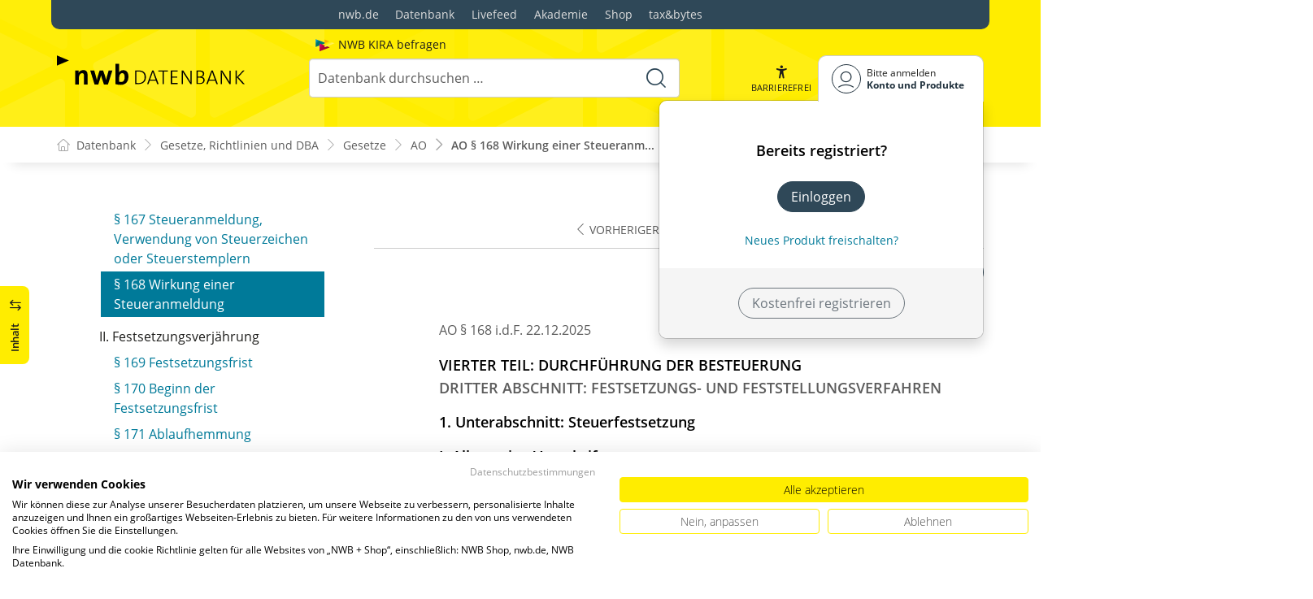

--- FILE ---
content_type: text/html; charset=utf-8
request_url: https://datenbank.nwb.de/Dokument/96822_168/
body_size: 117200
content:

<!DOCTYPE html>
<html lang="de">

<head>
    
<meta charset="utf-8" />
<meta http-equiv="X-UA-Compatible" content="IE=edge" />
<meta name="viewport" content="width=device-width, initial-scale=1, maximum-scale=1, shrink-to-fit=no" />

<title>AO &#xA7;&#xA0;168 Wirkung einer Steueranmeldung &#xA;&#x9;&#x9;&#x9;&#x9;&#x9;&#x9; &#xA;&#x9;&#x9;&#x9;&#x9;&#x9;&#x9; - NWB Gesetze</title>

<link rel="apple-touch-icon" sizes="180x180" href="/favicons/nwb/apple-touch-icon.png" />
<link rel="icon" type="image/png" sizes="32x32" href="/favicons/nwb/favicon-32x32.png" />
<link rel="icon" type="image/png" sizes="16x16" href="/favicons/nwb/favicon-16x16.png" />

<meta name="robots" content="index, follow" />

    <link rel="canonical" href="https://datenbank.nwb.de/Dokument/96822_168/" />

    <script type="application/ld&#x2B;json">
        {
  "@context": "https://schema.org",
  "@type": "BreadcrumbList",
  "itemListElement": [
    {
      "@type": "ListItem",
      "position": 1,
      "name": "Gesetze, Richtlinien und DBA",
      "item": "https://datenbank.nwb.de/SearchResults/?Type=6xmjme2vx7ifyytep3ou\u0026skip=0"
    },
    {
      "@type": "ListItem",
      "position": 2,
      "name": "Gesetze",
      "item": "https://datenbank.nwb.de/SearchResults/?Type=lg7zsnxi067hlqdg4hqb\u0026skip=0"
    },
    {
      "@type": "ListItem",
      "position": 3,
      "name": "AO ",
      "item": "https://datenbank.nwb.de/Dokument/96822/"
    },
    {
      "@type": "ListItem",
      "position": 4,
      "name": "AO \u00A7\u00A0168 Wirkung einer Steueranmeldung \n\t\t\t\t\t\t \n\t\t\t\t\t\t",
      "item": "https://datenbank.nwb.de/Dokument/96822_168/"
    }
  ]
}
    </script>
<script src="/js/ProductImgErrorHandling.js?v=RQ4UQ8ussXuwRhWUACGTzNzLT5WJGHbL1hpX84tJtQs"></script>

    <meta name="description" content="NWB Datenbank" />
    <meta name="keywords" content="NWB, Datenbank, Livefeed" />
    <meta name="author" content="NWB Verlag GmbH &amp; Co. KG" />

    <meta name="msapplication-TileColor" content="#FFED00">
    <meta name="theme-color" content="#ffffff">

    <meta name="apple-itunes-app" content="app-id=id1639546261, app-argument=empty">

        <script src="https://consent.cookiefirst.com/sites/datenbank.nwb.de-3b26cc70-fb22-421c-af7c-7418457fd10c/consent.js"></script>
        <!-- Matomo Tag Manager -->
        <script>
            var _mtm = window._mtm = window._mtm || [];
            _mtm.push({'mtm.startTime': (new Date().getTime()), 'event': 'mtm.Start'});
            (function() {
                var d=document, g=d.createElement('script'), s=d.getElementsByTagName('script')[0];
                g.async=true; g.src='https://matomo.nwb.de/js/container_ilfV8mCh.js'; s.parentNode.insertBefore(g,s);
            })();
        </script>
        <!-- End Matomo Tag Manager -->

    
    <link rel="stylesheet" type="text/css" href="/NwbStyles/assets/css/contentx.css?v=-HgHL4E-1c-znYrcX7VewEf_NItTep6Aq9amdKS-CRI" />
    <link rel="stylesheet" type="text/css" href="/css/documentfunctions.css?v=UV_lDoFCQCAjbpVLadQr1BgFk-W4GUKE4y-b7GdC8Eo" />

    <style type="text/css">

        @media print {
            .no-print, .no-print * {
                display: none !important;
            }
        }


        .also-look-at .loadmore {
            cursor: pointer;
            text-align: right;
            font-size: 0.9em;
        }
    </style>



<meta property="og:locale" content="de_DE" />
<meta property="og:title" content="AO &#xA7;&#xA0;168 Wirkung einer Steueranmeldung &#xA;&#x9;&#x9;&#x9;&#x9;&#x9;&#x9; &#xA;&#x9;&#x9;&#x9;&#x9;&#x9;&#x9;" />
<meta property="og:site_name" content="NWB Datenbank" />
<meta property="og:url" content="https://datenbank.nwb.de/Dokument/96822_168/" />
<meta property="og:type" content="article" />
<meta property="article:publisher" content="NWB Verlag" />
<meta property="article:section" content="Gesetz" />
<meta property="article:published_time" content="2025-12-22T00:00:00.0000000+01:00" />
<meta property="article:modified_time" content="2026-01-08T11:57:49.0000000+00:00" />
<meta property="og:image:secure_url" content="/assets/images/DocTypes/Nwb/Gesetze_Richtlinien_DBA.jpg" />
<meta name="twitter:card" content="summary" />
<meta name="twitter:title" content="AO &#xA7;&#xA0;168 Wirkung einer Steueranmeldung &#xA;&#x9;&#x9;&#x9;&#x9;&#x9;&#x9; &#xA;&#x9;&#x9;&#x9;&#x9;&#x9;&#x9;" />
<meta name="twitter:image" content="/assets/images/DocTypes/Nwb/Gesetze_Richtlinien_DBA.jpg" />
 

    <link rel="stylesheet" href="/NwbStyles/assets/css/nwb.css?v=HXekzICYW1xD7V0Xyaze_xTiDw8KvpTe6lnXF2rm4pk" />
</head>

<body id="top" class="livefeed document see-also-at  logedout ">
    
    <!-- Header -->
    <header class="header">
        
<div class="container header-holder">
    <!-- Logo -->
    <a class="logo" href="/">
        <img src="/NwbStyles/assets/images/logo_nwb_datenbank.svg" alt="Datenbank">
    </a>
    <!-- Logo : END -->
    <!-- Search -->


<form action="/Search/DoTheSearch/" class="search mx-xl-3" method="get" name="dothesearchform" role="search">    <input type="hidden" name="linksource" value="TopSearch" />
        <div class="position-absolute ps-2 ai-position">
            <a class="ai-link" href="/?showAiSearch=true">
                <img class="me-1 ai-link--img" src="/NwbStyles/assets/images/logo-ai.svg" alt="Logo Künstliche Recherche Assisstenz">
                <span class="ai-link--text">
                    NWB KIRA befragen
                </span>
            </a>
        </div>
    <button class="btn btn-close d-lg-none" type="button">
        Schließen<i class="icon-close ms-2"></i>
    </button>
    <label class="visually-hidden" for="searchID">Suche</label>
    <input class="form-control globalSearchAutocomplete"
           id="searchID"
           type="search"
           placeholder="Datenbank durchsuchen &hellip;"
           name="searchInput"
           autocomplete="off" />
    <button class="btn btn-search" type="submit" aria-label="Suche starten" title="Suche">
        <i class="icon-search" aria-hidden="true" focusable="false"></i>
    </button>
</form>    <!-- Search : END -->

    <div class="header-right">


        <!-- UI -->
        <a class="btn-search header-btn d-lg-none" href="#" role="button" aria-label="Suchfunktion öffnen">
            <i class="icon-search"></i><span class="header-btn--desc">Suchen</span>
        </a>

        <a class="header-btn btn-a11y" href="#" onclick="toggleTheme(false)" role="button" 
            data-bs-toggle="tooltip" data-bs-placement="top" title="Barrierefrei-Modus" aria-label="Kontrast auf der Website erhöhen">
            <i class="icon-manikin accessibility-icon"></i>
            <span class="header-btn--desc">Barrierefrei</span>
        </a>


        <!-- UI : END -->
        <!-- Navi user -->
        <nav class="navbar navbar-expand-lg user-menu mx-0">
            <!-- Navi toggler-->
            <button class="navbar-toggler text-end d-lg-none"
                    data-bs-toggle="offcanvas"
                    data-bs-target="#offcanvasUserMenu"
                    type="button"
                    aria-controls="offcanvasUserMenu"
                    aria-label="Toggle Navigation">
                <span class="toggler-desc">
                    <i class="icon-user"></i>
                </span>
            </button>
            <!-- Navi toggler : END -->
            <!-- offcanvas-->
            <div class="offcanvas offcanvas-end" id="offcanvasUserMenu">
                <!-- offcanvas header -->
                <div class="offcanvas-header">
                    <div class="nav-salutation mt-2">
                        <span class="nav-salutation--name">Bitte einloggen</span>
                    </div>
                    <button class="navbar-btn-close"
                            type="button"
                            data-bs-dismiss="offcanvas"
                            aria-label="Toggle Navigation schließen">
                        <i class="icon-close icon-x1"></i>
                    </button>
                </div>
                <!-- offcanvas header : END -->
                <!-- offcanvas body -->
                <div class="offcanvas-body">
                    <div class="navbar-nav justify-content-end">
                        <!-- Navi user dropdown -->
                        <div class="dropdown text-lg-end">

                            <button class="btn btn-toggle d-none d-lg-flex" type="button" id="dropdownMenuButtonAccount" data-bs-toggle="dropdown" data-bs-display="static" aria-haspopup="true" aria-expanded="false" aria-label="Benutzerdropdownmenu">
                                <i class="icon-user"></i>
                                <span class="user-menu-btn">
                                    <span class="user-menu--name">Bitte anmelden</span>
                                    <span class="user-menu--product">
Konto und Produkte                                    </span>
                                </span>
                            </button>

                            <div class="dropdown-menu dropdown-menu-end" aria-labelledby="dropdownMenuButtonAccount">
                                <div class="overflow-hidden">
                                    <div class="mt-lg-4">
                                            <div class="mt-lg-4 text-center">
                                                <div class="p-4">
                                                    <div class="user-menu-title mb-4">Bereits registriert?</div>
                                                    <a class="btn btn-primary" href="https://service.nwb.de/customercare/public/login?nextUrl=https%3a%2f%2fdatenbank.nwb.de%2fDokument%2f96822_168%2f" aria-label="In der Datenbank einloggen">
                                                        Einloggen
                                                    </a>
                                                    <div class="mt-4">
                                                        <a class="link" href="https://service.nwb.de/customercare/public/login?mod=liz&amp;nextUrl=https%3a%2f%2fdatenbank.nwb.de%2fDokument%2f96822_168%2f" aria-label="Neues Produkt freischalten">Neues Produkt freischalten?</a>
                                                    </div>
                                                </div>
                                                <div class="bg-login border-bottom-radius mx-auto py-4 px-lg-4">
                                                    <a class="btn btn-outline-secondary" href="https://service.nwb.de/customercare/user/default?nextUrl=https%3a%2f%2fdatenbank.nwb.de%2fDokument%2f96822_168%2f" aria-label="Kostenfrei registrieren">Kostenfrei registrieren</a>
                                                </div>
                                            </div>
                                    </div>

                                </div>
                            </div>
                        </div>
                        <!-- Navi user dropdown : END -->
                    </div>
                </div>
                <!-- offcanvas body : END -->
            </div>
            <!-- offcanvas : END -->
        </nav>
        <!-- Navi user : END -->

    </div><!-- .header-righ -->
</div><!-- .header-holder -->

        
    </header><!-- Header : END -->
    <!-- Breadcrumb -->
    

    <nav aria-label="breadcrumb">
        <div class="container">
            <ol class="breadcrumb">

                    <li class="breadcrumb-item">
                        <a href="/" title="Zu Datenbank">
                            <span class="breadcrumb-root-icon me-md-2"></span>
                            <span class="d-none d-md-inline">Datenbank</span>
                        </a>
                    </li>




                        <li class="breadcrumb-item " aria-current="page">
                            <a href="/SearchResults/?Type=6xmjme2vx7ifyytep3ou&amp;skip=0" title="Gesetze, Richtlinien und DBA">Gesetze, Richtlinien und DBA</a>
                        </li>
                        <li class="breadcrumb-item " aria-current="page">
                            <a href="/SearchResults/?Type=lg7zsnxi067hlqdg4hqb&amp;skip=0" title="Gesetze">Gesetze</a>
                        </li>
                        <li class="breadcrumb-item " aria-current="page">
                            <a href="/Dokument/96822/" title="AO ">AO </a>
                        </li>
                        <li class="breadcrumb-item active" aria-current="page">
                            <a href="https://datenbank.nwb.de/Dokument/96822_168/" title="AO &#xA7;&#xA0;168 Wirkung einer Steueranmeldung &#xA;&#x9;&#x9;&#x9;&#x9;&#x9;&#x9; &#xA;&#x9;&#x9;&#x9;&#x9;&#x9;&#x9;">AO &#xA7;&#xA0;168 Wirkung einer Steueranm...</a>
                        </li>
            </ol>
        </div>
    </nav>

    <!-- Breadcrumb : END -->
    <!-- Main content -->
    <main class="container mt-3 mt-lg-5" role="main">
        

<!-- Sidebar offcanvas button -->
    <a class="sidebar-btn noloader" id="iv" href="#iv" role="button">
        <div class="sidebar-btn--title">
            <span class="d-none d-xl-inline">Inhalt</span>
            <i class="icon-arrow-switch ms-3"></i>
        </div>
    </a>

<div class="row offcanvas-enable preview-origin">


<aside class="aside start col-md col-lg-4 sidebar-offcanvas" data-sticky>
    <div class="aside-section" id="toc-layout">
        <div class="aside-header d-flex align-items-center">
            <div class="icon-circle-2 me-3"><i class="icon-topics"></i></div>
            <span class="aside-header--head">Inhaltsverzeichnis</span>
            <span class="ms-auto sidebar-btn-close"><i class="icon-close icon-x1"></i></span>
        </div>
        <div class="aside-content">
            <div class="scrolling">
                <div data-expandall="True" class="table-of-contents" id="table-of-contents"><div class="sticky-header"><div class="book-title-outer"><div class="book-title"><span class="book-title-oneliner">AO </span></div></div><div class="first open"></div><div class="second open"></div></div><div class="scrollable-wrapper"><div class="scrollable-content"><div class="scrollable-content-inner"><div class="wrapper"><ul class="tree"><li class="book-title no-childs"><span><span class="book-title-oneliner">AO </span></span></li><li class="open"><span><a href="/Dokument/96822/">Fassung</a></span></li><li class="toggle-chapter"><span>Erster Teil: Einleitende Vorschriften</span><ul><li class="toggle-chapter"><span>Erster Abschnitt: Anwendungsbereich</span><ul><li class="open" data-id="headline-id96822_1"><span><a href="/Dokument/96822_1/">§&nbsp;1 Anwendungsbereich</a></span></li><li class="open" data-id="headline-id96822_2"><span><a href="/Dokument/96822_2/">§&nbsp;2 Vorrang völkerrechtlicher Vereinbarungen</a></span></li><li class="open" data-id="headline-id96822_2a"><span><a href="/Dokument/96822_2a/">§&nbsp;2a Anwendungsbereich der Vorschriften über die Verarbeitung personenbezogener Daten</a></span></li></ul></li><li class="toggle-chapter"><span>Zweiter Abschnitt: Steuerliche Begriffsbestimmungen</span><ul><li class="open" data-id="headline-id96822_3"><span><a href="/Dokument/96822_3/">§&nbsp;3 Steuern, steuerliche Nebenleistungen</a></span></li><li class="open" data-id="headline-id96822_4"><span><a href="/Dokument/96822_4/">§&nbsp;4 Gesetz</a></span></li><li class="open" data-id="headline-id96822_5"><span><a href="/Dokument/96822_5/">§&nbsp;5 Ermessen</a></span></li><li class="open" data-id="headline-id96822_6"><span><a href="/Dokument/96822_6/">§&nbsp;6 Behörden, öffentliche und nicht-öffentliche Stellen, Finanzbehörden</a></span></li><li class="open" data-id="headline-id96822_7"><span><a href="/Dokument/96822_7/">§&nbsp;7 Amtsträger</a></span></li><li class="open" data-id="headline-id96822_8"><span><a href="/Dokument/96822_8/">§&nbsp;8 Wohnsitz</a></span></li><li class="open" data-id="headline-id96822_9"><span><a href="/Dokument/96822_9/">§&nbsp;9 Gewöhnlicher Aufenthalt</a></span></li><li class="open" data-id="headline-id96822_10"><span><a href="/Dokument/96822_10/">§&nbsp;10 Geschäftsleitung</a></span></li><li class="open" data-id="headline-id96822_11"><span><a href="/Dokument/96822_11/">§&nbsp;11 Sitz</a></span></li><li class="open" data-id="headline-id96822_12"><span><a href="/Dokument/96822_12/">§&nbsp;12 Betriebstätte</a></span></li><li class="open" data-id="headline-id96822_13"><span><a href="/Dokument/96822_13/">§&nbsp;13 Ständiger Vertreter</a></span></li><li class="open" data-id="headline-id96822_14"><span><a href="/Dokument/96822_14/">§&nbsp;14 Wirtschaftlicher Geschäftsbetrieb</a></span></li><li class="open" data-id="headline-id96822_14a"><span><a href="/Dokument/96822_14a/">§&nbsp;14a Personenvereinigungen</a></span></li><li class="open" data-id="headline-id96822_14b"><span><a href="/Dokument/96822_14b/">§&nbsp;14b Körperschaften mit Sitz im Ausland</a></span></li><li class="open" data-id="headline-id96822_15"><span><a href="/Dokument/96822_15/">§&nbsp;15 Angehörige</a></span></li></ul></li><li class="toggle-chapter"><span>Dritter Abschnitt: Zuständigkeit der Finanzbehörden</span><ul><li class="open" data-id="headline-id96822_16"><span><a href="/Dokument/96822_16/">§&nbsp;16 Sachliche Zuständigkeit</a></span></li><li class="open" data-id="headline-id96822_17"><span><a href="/Dokument/96822_17/">§&nbsp;17 Örtliche Zuständigkeit</a></span></li><li class="open" data-id="headline-id96822_18"><span><a href="/Dokument/96822_18/">§&nbsp;18 Gesonderte Feststellungen</a></span></li><li class="open" data-id="headline-id96822_19"><span><a href="/Dokument/96822_19/">§&nbsp;19 Steuern vom Einkommen und Vermögen natürlicher Personen</a></span></li><li class="open" data-id="headline-id96822_20"><span><a href="/Dokument/96822_20/">§&nbsp;20 Steuern vom Einkommen und Vermögen der Körperschaften, Personenvereinigungen, Vermögensmassen</a></span></li><li class="open" data-id="headline-id96822_20a"><span><a href="/Dokument/96822_20a/">§&nbsp;20a Steuern vom Einkommen bei Bauleistungen</a></span></li><li class="open" data-id="headline-id96822_21"><span><a href="/Dokument/96822_21/">§&nbsp;21 Umsatzsteuer</a></span></li><li class="open" data-id="headline-id96822_22"><span><a href="/Dokument/96822_22/">§&nbsp;22 Realsteuern</a></span></li><li class="open" data-id="headline-id96822_22a"><span><a href="/Dokument/96822_22a/">§&nbsp;22a Zuständigkeit auf dem Festlandsockel oder an der ausschließlichen Wirtschaftszone</a></span></li><li class="open" data-id="headline-id96822_23"><span><a href="/Dokument/96822_23/">§&nbsp;23 Einfuhr- und Ausfuhrabgaben und Verbrauchsteuern</a></span></li><li class="open" data-id="headline-id96822_24"><span><a href="/Dokument/96822_24/">§&nbsp;24 Ersatzzuständigkeit</a></span></li><li class="open" data-id="headline-id96822_25"><span><a href="/Dokument/96822_25/">§&nbsp;25 Mehrfache örtliche Zuständigkeit</a></span></li><li class="open" data-id="headline-id96822_26"><span><a href="/Dokument/96822_26/">§&nbsp;26 Zuständigkeitswechsel</a></span></li><li class="open" data-id="headline-id96822_27"><span><a href="/Dokument/96822_27/">§&nbsp;27 Zuständigkeitsvereinbarung</a></span></li><li class="open" data-id="headline-id96822_28"><span><a href="/Dokument/96822_28/">§&nbsp;28 Zuständigkeitsstreit</a></span></li><li class="open" data-id="headline-id96822_29"><span><a href="/Dokument/96822_29/">§&nbsp;29 Gefahr im Verzug</a></span></li><li class="open" data-id="headline-id96822_29a"><span><a href="/Dokument/96822_29a/">§ 29a Unterstützung des örtlich zuständigen Finanzamts auf Anweisung der vorgesetzten Finanzbehörde</a></span></li></ul></li><li class="toggle-chapter"><span>Vierter Abschnitt: Verarbeitung geschützter Daten und Steuergeheimnis</span><ul><li class="open" data-id="headline-id96822_29b"><span><a href="/Dokument/96822_29b/">§&nbsp;29b Verarbeitung personenbezogener Daten durch Finanzbehörden</a></span></li><li class="open" data-id="headline-id96822_29c"><span><a href="/Dokument/96822_29c/">§&nbsp;29c Verarbeitung personenbezogener Daten durch Finanzbehörden zu anderen Zwecken</a></span></li><li class="open" data-id="headline-id96822_30"><span><a href="/Dokument/96822_30/">§&nbsp;30 Steuergeheimnis</a></span></li><li class="open" data-id="headline-id96822_31"><span><a href="/Dokument/96822_31/">§&nbsp;31 Mitteilung von Besteuerungsgrundlagen</a></span></li><li class="open" data-id="headline-id96822_31a"><span><a href="/Dokument/96822_31a/">§&nbsp;31a Mitteilungen zur Bekämpfung der illegalen Beschäftigung und des Leistungsmissbrauchs</a></span></li><li class="open" data-id="headline-id96822_31b"><span><a href="/Dokument/96822_31b/">§&nbsp;31b Mitteilungen zur Bekämpfung der Geldwäsche und der Terrorismusfinanzierung</a></span></li><li class="open" data-id="headline-id96822_31c"><span><a href="/Dokument/96822_31c/">§&nbsp;31c Verarbeitung besonderer Kategorien personenbezogener Daten durch Finanzbehörden zu statistischen Zwecken</a></span></li></ul></li><li class="toggle-chapter"><span>Fünfter Abschnitt: Haftungsbeschränkung für Amtsträger</span><ul><li class="open" data-id="headline-id96822_32"><span><a href="/Dokument/96822_32/">§&nbsp;32 Haftungsbeschränkung für Amtsträger</a></span></li></ul></li><li class="toggle-chapter"><span>Sechster Abschnitt: Rechte der betroffenen Person</span><ul><li class="open" data-id="headline-id96822_32a"><span><a href="/Dokument/96822_32a/">§&nbsp;32a Informationspflicht der Finanzbehörde bei Erhebung personenbezogener Daten bei betroffenen Personen</a></span></li><li class="open" data-id="headline-id96822_32b"><span><a href="/Dokument/96822_32b/">§&nbsp;32b Informationspflicht der Finanzbehörde, wenn personenbezogene Daten nicht bei der betroffenen Person erhoben wurden</a></span></li><li class="open" data-id="headline-id96822_32c"><span><a href="/Dokument/96822_32c/">§&nbsp;32c Auskunftsrecht der betroffenen Person</a></span></li><li class="open" data-id="headline-id96822_32d"><span><a href="/Dokument/96822_32d/">§&nbsp;32d Form der Information oder Auskunftserteilung</a></span></li><li class="open" data-id="headline-id96822_32e"><span><a href="/Dokument/96822_32e/">§&nbsp;32e Verhältnis zu anderen Auskunfts- und Informationszugangsansprüchen</a></span></li><li class="open" data-id="headline-id96822_32f"><span><a href="/Dokument/96822_32f/">§&nbsp;32f Recht auf Berichtigung und Löschung, Widerspruchsrecht</a></span></li></ul></li><li class="toggle-chapter"><span>Siebter Abschnitt: Datenschutzaufsicht, Gerichtlicher Rechtsschutz in datenschutzrechtlichen Angelegenheiten</span><ul><li class="open" data-id="headline-id96822_32g"><span><a href="/Dokument/96822_32g/">§&nbsp;32g Datenschutzbeauftragte der Finanzbehörden</a></span></li><li class="open" data-id="headline-id96822_32h"><span><a href="/Dokument/96822_32h/">§&nbsp;32h Datenschutzrechtliche Aufsicht, Datenschutz-Folgenabschätzung</a></span></li><li class="open" data-id="headline-id96822_32i"><span><a href="/Dokument/96822_32i/">§&nbsp;32i Gerichtlicher Rechtsschutz</a></span></li><li class="open" data-id="headline-id96822_32j"><span><a href="/Dokument/96822_32j/">§&nbsp;32j Antrag auf gerichtliche Entscheidung bei angenommener Rechtswidrigkeit eines Angemessenheitsbeschlusses der Europäischen Kommission</a></span></li></ul></li></ul></li><li class="toggle-chapter"><span>Zweiter Teil: Steuerschuldrecht</span><ul><li class="toggle-chapter"><span>Erster Abschnitt: Steuerpflichtiger</span><ul><li class="open" data-id="headline-id96822_33"><span><a href="/Dokument/96822_33/">§&nbsp;33 Steuerpflichtiger</a></span></li><li class="open" data-id="headline-id96822_34"><span><a href="/Dokument/96822_34/">§&nbsp;34 Pflichten der gesetzlichen Vertreter und der Vermögensverwalter</a></span></li><li class="open" data-id="headline-id96822_35"><span><a href="/Dokument/96822_35/">§&nbsp;35 Pflichten des Verfügungsberechtigten</a></span></li><li class="open" data-id="headline-id96822_36"><span><a href="/Dokument/96822_36/">§&nbsp;36 Erlöschen der Vertretungsmacht</a></span></li></ul></li><li class="toggle-chapter"><span>Zweiter Abschnitt: Steuerschuldverhältnis</span><ul><li class="open" data-id="headline-id96822_37"><span><a href="/Dokument/96822_37/">§&nbsp;37 Ansprüche aus dem Steuerschuldverhältnis</a></span></li><li class="open" data-id="headline-id96822_38"><span><a href="/Dokument/96822_38/">§&nbsp;38 Entstehung der Ansprüche aus dem Steuerschuldverhältnis</a></span></li><li class="open" data-id="headline-id96822_39"><span><a href="/Dokument/96822_39/">§&nbsp;39 Zurechnung</a></span></li><li class="open" data-id="headline-id96822_40"><span><a href="/Dokument/96822_40/">§&nbsp;40 Gesetz- oder sittenwidriges Handeln</a></span></li><li class="open" data-id="headline-id96822_41"><span><a href="/Dokument/96822_41/">§&nbsp;41 Unwirksame Rechtsgeschäfte</a></span></li><li class="open" data-id="headline-id96822_42"><span><a href="/Dokument/96822_42/">§&nbsp;42 Missbrauch von rechtlichen Gestaltungsmöglichkeiten</a></span></li><li class="open" data-id="headline-id96822_43"><span><a href="/Dokument/96822_43/">§&nbsp;43 Steuerschuldner, Steuervergütungsgläubiger</a></span></li><li class="open" data-id="headline-id96822_44"><span><a href="/Dokument/96822_44/">§&nbsp;44 Gesamtschuldner</a></span></li><li class="open" data-id="headline-id96822_45"><span><a href="/Dokument/96822_45/">§&nbsp;45 Gesamtrechtsnachfolge</a></span></li><li class="open" data-id="headline-id96822_46"><span><a href="/Dokument/96822_46/">§&nbsp;46 Abtretung, Verpfändung, Pfändung</a></span></li><li class="open" data-id="headline-id96822_47"><span><a href="/Dokument/96822_47/">§&nbsp;47 Erlöschen</a></span></li><li class="open" data-id="headline-id96822_48"><span><a href="/Dokument/96822_48/">§&nbsp;48 Leistung durch Dritte, Haftung Dritter</a></span></li><li class="open" data-id="headline-id96822_49"><span><a href="/Dokument/96822_49/">§&nbsp;49 Verschollenheit</a></span></li><li class="open" data-id="headline-id96822_50"><span><a href="/Dokument/96822_50/">§&nbsp;50 Erlöschen und Unbedingtwerden der Verbrauchsteuer, Übergang der bedingten Verbrauchsteuerschuld</a></span></li></ul></li><li class="toggle-chapter"><span>Dritter Abschnitt: Steuerbegünstigte Zwecke</span><ul><li class="open" data-id="headline-id96822_51"><span><a href="/Dokument/96822_51/">§&nbsp;51 Allgemeines</a></span></li><li class="open" data-id="headline-id96822_52"><span><a href="/Dokument/96822_52/">§&nbsp;52 Gemeinnützige Zwecke</a></span></li><li class="open" data-id="headline-id96822_53"><span><a href="/Dokument/96822_53/">§&nbsp;53 Mildtätige Zwecke</a></span></li><li class="open" data-id="headline-id96822_54"><span><a href="/Dokument/96822_54/">§&nbsp;54 Kirchliche Zwecke</a></span></li><li class="open" data-id="headline-id96822_55"><span><a href="/Dokument/96822_55/">§&nbsp;55 Selbstlosigkeit</a></span></li><li class="open" data-id="headline-id96822_56"><span><a href="/Dokument/96822_56/">§&nbsp;56 Ausschließlichkeit</a></span></li><li class="open" data-id="headline-id96822_57"><span><a href="/Dokument/96822_57/">§&nbsp;57 Unmittelbarkeit</a></span></li><li class="open" data-id="headline-id96822_58"><span><a href="/Dokument/96822_58/">§&nbsp;58 Steuerlich unschädliche Betätigungen</a></span></li><li class="open" data-id="headline-id96822_58a"><span><a href="/Dokument/96822_58a/">§&nbsp;58a Vertrauensschutz bei Mittelweitergaben</a></span></li><li class="open" data-id="headline-id96822_59"><span><a href="/Dokument/96822_59/">§&nbsp;59 Voraussetzung der Steuervergünstigung</a></span></li><li class="open" data-id="headline-id96822_60"><span><a href="/Dokument/96822_60/">§&nbsp;60 Anforderungen an die Satzung</a></span></li><li class="open" data-id="headline-id96822_60a"><span><a href="/Dokument/96822_60a/">§&nbsp;60a Feststellung der satzungsmäßigen Voraussetzungen</a></span></li><li class="open" data-id="headline-id96822_60b"><span><a href="/Dokument/96822_60b/">§&nbsp;60b Zuwendungsempfängerregister</a></span></li><li class="open" data-id="headline-id96822_61"><span><a href="/Dokument/96822_61/">§&nbsp;61 Satzungsmäßige Vermögensbindung</a></span></li><li class="open" data-id="headline-id96822_62"><span><a href="/Dokument/96822_62/">§&nbsp;62 Rücklagen und Vermögensbildung</a></span></li><li class="open" data-id="headline-id96822_63"><span><a href="/Dokument/96822_63/">§&nbsp;63 Anforderungen an die tatsächliche Geschäftsführung</a></span></li><li class="open" data-id="headline-id96822_64"><span><a href="/Dokument/96822_64/">§&nbsp;64 Steuerpflichtige wirtschaftliche Geschäftsbetriebe</a></span></li><li class="open" data-id="headline-id96822_65"><span><a href="/Dokument/96822_65/">§&nbsp;65 Zweckbetrieb</a></span></li><li class="open" data-id="headline-id96822_66"><span><a href="/Dokument/96822_66/">§&nbsp;66 Wohlfahrtspflege</a></span></li><li class="open" data-id="headline-id96822_67"><span><a href="/Dokument/96822_67/">§&nbsp;67 Krankenhäuser</a></span></li><li class="open" data-id="headline-id96822_67a"><span><a href="/Dokument/96822_67a/">§&nbsp;67a Sportliche Veranstaltungen</a></span></li><li class="open" data-id="headline-id96822_68"><span><a href="/Dokument/96822_68/">§&nbsp;68 Einzelne Zweckbetriebe</a></span></li></ul></li><li class="toggle-chapter"><span>Vierter Abschnitt: Haftung</span><ul><li class="open" data-id="headline-id96822_69"><span><a href="/Dokument/96822_69/">§&nbsp;69 Haftung der Vertreter</a></span></li><li class="open" data-id="headline-id96822_70"><span><a href="/Dokument/96822_70/">§&nbsp;70 Haftung des Vertretenen</a></span></li><li class="open" data-id="headline-id96822_71"><span><a href="/Dokument/96822_71/">§&nbsp;71 Haftung des Steuerhinterziehers und des Steuerhehlers</a></span></li><li class="open" data-id="headline-id96822_72"><span><a href="/Dokument/96822_72/">§&nbsp;72 Haftung bei Verletzung der Pflicht zur Kontenwahrheit</a></span></li><li class="open" data-id="headline-id96822_72a"><span><a href="/Dokument/96822_72a/">§ 72a Haftung Dritter bei Datenübermittlungen an Finanzbehörden</a></span></li><li class="open" data-id="headline-id96822_73"><span><a href="/Dokument/96822_73/">§&nbsp;73 Haftung bei Organschaft</a></span></li><li class="open" data-id="headline-id96822_74"><span><a href="/Dokument/96822_74/">§&nbsp;74 Haftung des Eigentümers von Gegenständen</a></span></li><li class="open" data-id="headline-id96822_75"><span><a href="/Dokument/96822_75/">§&nbsp;75 Haftung des Betriebsübernehmers</a></span></li><li class="open" data-id="headline-id96822_76"><span><a href="/Dokument/96822_76/">§&nbsp;76 Sachhaftung</a></span></li><li class="open" data-id="headline-id96822_77"><span><a href="/Dokument/96822_77/">§&nbsp;77 Duldungspflicht</a></span></li></ul></li></ul></li><li class="toggle-chapter"><span>Dritter Teil: Allgemeine Verfahrensvorschriften</span><ul><li class="toggle-chapter"><span>Erster Abschnitt: Verfahrensgrundsätze</span><ul><li class="toggle-chapter"><span>1. Unterabschnitt: Beteiligung am Verfahren</span><ul><li class="open" data-id="headline-id96822_78"><span><a href="/Dokument/96822_78/">§&nbsp;78 Beteiligte</a></span></li><li class="open" data-id="headline-id96822_79"><span><a href="/Dokument/96822_79/">§&nbsp;79 Handlungsfähigkeit</a></span></li><li class="open" data-id="headline-id96822_80"><span><a href="/Dokument/96822_80/">§&nbsp;80 Bevollmächtigte und Beistände</a></span></li><li class="open" data-id="headline-id96822_80a"><span><a href="/Dokument/96822_80a/">§ 80a Elektronische Übermittlung von Vollmachtsdaten an Landesfinanzbehörden</a></span></li><li class="open" data-id="headline-id96822_81"><span><a href="/Dokument/96822_81/">§&nbsp;81 Bestellung eines Vertreters von Amts wegen</a></span></li></ul></li><li class="toggle-chapter"><span>2. Unterabschnitt: Ausschließung und Ablehnung von Amtsträgern und anderen Personen</span><ul><li class="open" data-id="headline-id96822_82"><span><a href="/Dokument/96822_82/">§&nbsp;82 Ausgeschlossene Personen</a></span></li><li class="open" data-id="headline-id96822_83"><span><a href="/Dokument/96822_83/">§&nbsp;83 Besorgnis der Befangenheit</a></span></li><li class="open" data-id="headline-id96822_84"><span><a href="/Dokument/96822_84/">§&nbsp;84 Ablehnung von Mitgliedern eines Ausschusses</a></span></li></ul></li><li class="toggle-chapter"><span>3. Unterabschnitt: Besteuerungsgrundsätze, Beweismittel</span><ul><li class="toggle-chapter"><span>I. Allgemeines</span><ul><li class="open" data-id="headline-id96822_85"><span><a href="/Dokument/96822_85/">§&nbsp;85 Besteuerungsgrundsätze</a></span></li><li class="open" data-id="headline-id96822_86"><span><a href="/Dokument/96822_86/">§&nbsp;86 Beginn des Verfahrens</a></span></li><li class="open" data-id="headline-id96822_87"><span><a href="/Dokument/96822_87/">§&nbsp;87 Amtssprache</a></span></li><li class="open" data-id="headline-id96822_87a"><span><a href="/Dokument/96822_87a/">§&nbsp;87a Elektronische Kommunikation</a></span></li><li class="open" data-id="headline-id96822_87b"><span><a href="/Dokument/96822_87b/">§ 87b Bedingungen für die elektronische Übermittlung von Daten an Finanzbehörden</a></span></li><li class="open" data-id="headline-id96822_87c"><span><a href="/Dokument/96822_87c/">§ 87c Nicht amtliche Datenverarbeitungsprogramme für das Besteuerungsverfahren</a></span></li><li class="open" data-id="headline-id96822_87d"><span><a href="/Dokument/96822_87d/">§ 87d Datenübermittlungen an Finanzbehörden im Auftrag</a></span></li><li class="open" data-id="headline-id96822_87e"><span><a href="/Dokument/96822_87e/">§ 87e Ausnahmeregelung für Einfuhr- und Ausfuhrabgaben, Verbrauchsteuern und die Luftverkehrsteuer</a></span></li><li class="open" data-id="headline-id96822_88"><span><a href="/Dokument/96822_88/">§&nbsp;88 Untersuchungsgrundsatz</a></span></li><li class="open" data-id="headline-id96822_88a"><span><a href="/Dokument/96822_88a/">§&nbsp;88a Sammlung von geschützten Daten</a></span></li><li class="open" data-id="headline-id96822_88b"><span><a href="/Dokument/96822_88b/">§ 88b Länderübergreifender Abruf und Verwendung von Daten zur Verhütung, Ermittlung und Verfolgung von Steuerverkürzungen</a></span></li><li class="open" data-id="headline-id96822_88c"><span><a href="/Dokument/96822_88c/">§ 88c Informationsaustausch über kapitalmarktbezogene Gestaltungen</a></span></li><li class="open" data-id="headline-id96822_89"><span><a href="/Dokument/96822_89/">§&nbsp;89 Beratung, Auskunft</a></span></li><li class="open" data-id="headline-id96822_89a"><span><a href="/Dokument/96822_89a/">§&nbsp;89a Vorabverständigungsverfahren</a></span></li><li class="open" data-id="headline-id96822_89b"><span><a href="/Dokument/96822_89b/">§&nbsp;89b Internationale Risikobewertungsverfahren</a></span></li><li class="open" data-id="headline-id96822_90"><span><a href="/Dokument/96822_90/">§&nbsp;90 Mitwirkungspflichten der Beteiligten</a></span></li><li class="open" data-id="headline-id96822_91"><span><a href="/Dokument/96822_91/">§&nbsp;91 Anhörung Beteiligter</a></span></li><li class="open" data-id="headline-id96822_92"><span><a href="/Dokument/96822_92/">§&nbsp;92 Beweismittel</a></span></li></ul></li><li class="toggle-chapter"><span>II. Beweis durch Auskünfte und Sachverständigengutachten</span><ul><li class="open" data-id="headline-id96822_93"><span><a href="/Dokument/96822_93/">§&nbsp;93 Auskunftspflicht der Beteiligten und anderer Personen</a></span></li><li class="open" data-id="headline-id96822_93a"><span><a href="/Dokument/96822_93a/">§&nbsp;93a Allgemeine Mitteilungspflichten</a></span></li><li class="open" data-id="headline-id96822_93b"><span><a href="/Dokument/96822_93b/">§ 93b Automatisierter Abruf von Kontoinformationen</a></span></li><li class="open" data-id="headline-id96822_93c"><span><a href="/Dokument/96822_93c/">§ 93c Datenübermittlung durch Dritte</a></span></li><li class="open" data-id="headline-id96822_93d"><span><a href="/Dokument/96822_93d/">§ 93d Verordnungsermächtigung</a></span></li><li class="open" data-id="headline-id96822_94"><span><a href="/Dokument/96822_94/">§&nbsp;94 Eidliche Vernehmung</a></span></li><li class="open" data-id="headline-id96822_95"><span><a href="/Dokument/96822_95/">§&nbsp;95 Versicherung an Eides statt</a></span></li><li class="open" data-id="headline-id96822_96"><span><a href="/Dokument/96822_96/">§&nbsp;96 Hinzuziehung von Sachverständigen</a></span></li></ul></li><li class="toggle-chapter"><span>III. Beweis durch Urkunden und Augenschein</span><ul><li class="open" data-id="headline-id96822_97"><span><a href="/Dokument/96822_97/">§&nbsp;97 Vorlage von Urkunden</a></span></li><li class="open" data-id="headline-id96822_98"><span><a href="/Dokument/96822_98/">§&nbsp;98 Einnahme des Augenscheins</a></span></li><li class="open" data-id="headline-id96822_99"><span><a href="/Dokument/96822_99/">§&nbsp;99 Betreten von Grundstücken und Räumen</a></span></li><li class="open" data-id="headline-id96822_100"><span><a href="/Dokument/96822_100/">§&nbsp;100 Vorlage von Wertsachen</a></span></li></ul></li><li class="toggle-chapter"><span>IV. Auskunfts- und Vorlageverweigerungsrechte</span><ul><li class="open" data-id="headline-id96822_101"><span><a href="/Dokument/96822_101/">§&nbsp;101 Auskunfts- und Eidesverweigerungsrecht der Angehörigen</a></span></li><li class="open" data-id="headline-id96822_102"><span><a href="/Dokument/96822_102/">§&nbsp;102 Auskunftsverweigerungsrecht zum Schutz bestimmter Berufsgeheimnisse</a></span></li><li class="open" data-id="headline-id96822_103"><span><a href="/Dokument/96822_103/">§&nbsp;103 Auskunftsverweigerungsrecht bei Gefahr der Verfolgung wegen einer Straftat oder einer Ordnungswidrigkeit</a></span></li><li class="open" data-id="headline-id96822_104"><span><a href="/Dokument/96822_104/">§&nbsp;104 Verweigerung der Erstattung eines Gutachtens und der Vorlage von Urkunden</a></span></li><li class="open" data-id="headline-id96822_105"><span><a href="/Dokument/96822_105/">§&nbsp;105 Verhältnis der Auskunfts- und Vorlagepflicht zur Schweigepflicht öffentlicher Stellen</a></span></li><li class="open" data-id="headline-id96822_106"><span><a href="/Dokument/96822_106/">§&nbsp;106 Beschränkung der Auskunfts- und Vorlagepflicht bei Beeinträchtigung des staatlichen Wohls</a></span></li></ul></li><li class="toggle-chapter"><span>V. Entschädigung der Auskunftspflichtigen und der Sachverständigen</span><ul><li class="open" data-id="headline-id96822_107"><span><a href="/Dokument/96822_107/">§&nbsp;107 Entschädigung der Auskunftspflichtigen und der Sachverständigen</a></span></li></ul></li></ul></li><li class="toggle-chapter"><span>4. Unterabschnitt: Fristen, Termine, Wiedereinsetzung</span><ul><li class="open" data-id="headline-id96822_108"><span><a href="/Dokument/96822_108/">§&nbsp;108 Fristen und Termine</a></span></li><li class="open" data-id="headline-id96822_109"><span><a href="/Dokument/96822_109/">§&nbsp;109 Verlängerung von Fristen</a></span></li><li class="open" data-id="headline-id96822_110"><span><a href="/Dokument/96822_110/">§&nbsp;110 Wiedereinsetzung in den vorigen Stand</a></span></li></ul></li><li class="toggle-chapter"><span>5. Unterabschnitt: Rechts- und Amtshilfe</span><ul><li class="open" data-id="headline-id96822_111"><span><a href="/Dokument/96822_111/">§&nbsp;111 Amtshilfepflicht</a></span></li><li class="open" data-id="headline-id96822_112"><span><a href="/Dokument/96822_112/">§&nbsp;112 Voraussetzungen und Grenzen der Amtshilfe</a></span></li><li class="open" data-id="headline-id96822_113"><span><a href="/Dokument/96822_113/">§&nbsp;113 Auswahl der Behörde</a></span></li><li class="open" data-id="headline-id96822_114"><span><a href="/Dokument/96822_114/">§&nbsp;114 Durchführung der Amtshilfe</a></span></li><li class="open" data-id="headline-id96822_115"><span><a href="/Dokument/96822_115/">§&nbsp;115 Kosten der Amtshilfe</a></span></li><li class="open" data-id="headline-id96822_116"><span><a href="/Dokument/96822_116/">§&nbsp;116 Anzeige von Steuerstraftaten</a></span></li><li class="open" data-id="headline-id96822_117"><span><a href="/Dokument/96822_117/">§&nbsp;117 Zwischenstaatliche Rechts- und Amtshilfe in Steuersachen</a></span></li><li class="open" data-id="headline-id96822_117a"><span><a href="/Dokument/96822_117a/">§&nbsp;117a Übermittlung personenbezogener Daten an Mitgliedstaaten der Europäischen Union</a></span></li><li class="open" data-id="headline-id96822_117b"><span><a href="/Dokument/96822_117b/">§&nbsp;117b Verwendung von den nach dem Rahmenbeschluss 2006/960/JI des Rates übermittelten Daten</a></span></li><li class="open" data-id="headline-id96822_117c"><span><a href="/Dokument/96822_117c/">§&nbsp;117c Umsetzung innerstaatlich anwendbarer völkerrechtlicher Vereinbarungen zur Förderung der Steuerehrlichkeit bei internationalen Sachverhalten</a></span></li><li class="open" data-id="headline-id96822_117d"><span><a href="/Dokument/96822_117d/">§&nbsp;117d Statistiken über die zwischenstaatliche Amts- und Rechtshilfe</a></span></li><li class="open" data-id="headline-id96822_117e"><span><a href="/Dokument/96822_117e/">§&nbsp;117e Besondere Formen der Amtshilfe mit Drittstaaten</a></span></li></ul></li></ul></li><li class="toggle-chapter"><span>Zweiter Abschnitt: Verwaltungsakte</span><ul><li class="open" data-id="headline-id96822_118"><span><a href="/Dokument/96822_118/">§&nbsp;118 Begriff des Verwaltungsakts</a></span></li><li class="open" data-id="headline-id96822_119"><span><a href="/Dokument/96822_119/">§&nbsp;119 Bestimmtheit und Form des Verwaltungsakts</a></span></li><li class="open" data-id="headline-id96822_120"><span><a href="/Dokument/96822_120/">§&nbsp;120 Nebenbestimmungen zum Verwaltungsakt</a></span></li><li class="open" data-id="headline-id96822_121"><span><a href="/Dokument/96822_121/">§&nbsp;121 Begründung des Verwaltungsakts</a></span></li><li class="open" data-id="headline-id96822_122"><span><a href="/Dokument/96822_122/">§&nbsp;122 Bekanntgabe des Verwaltungsakts</a></span></li><li class="open" data-id="headline-id96822_122a"><span><a href="/Dokument/96822_122a/">§ 122a Bekanntgabe von Verwaltungsakten durch Bereitstellung zum Datenabruf</a></span></li><li class="open" data-id="headline-id96822_123"><span><a href="/Dokument/96822_123/">§&nbsp;123 Bestellung eines Empfangsbevollmächtigten</a></span></li><li class="open" data-id="headline-id96822_124"><span><a href="/Dokument/96822_124/">§&nbsp;124 Wirksamkeit des Verwaltungsakts</a></span></li><li class="open" data-id="headline-id96822_125"><span><a href="/Dokument/96822_125/">§&nbsp;125 Nichtigkeit des Verwaltungsakts</a></span></li><li class="open" data-id="headline-id96822_126"><span><a href="/Dokument/96822_126/">§&nbsp;126 Heilung von Verfahrens- und Formfehlern</a></span></li><li class="open" data-id="headline-id96822_127"><span><a href="/Dokument/96822_127/">§&nbsp;127 Folgen von Verfahrens- und Formfehlern</a></span></li><li class="open" data-id="headline-id96822_128"><span><a href="/Dokument/96822_128/">§&nbsp;128 Umdeutung eines fehlerhaften Verwaltungsakts</a></span></li><li class="open" data-id="headline-id96822_129"><span><a href="/Dokument/96822_129/">§&nbsp;129 Offenbare Unrichtigkeiten beim Erlass eines Verwaltungsakts</a></span></li><li class="open" data-id="headline-id96822_130"><span><a href="/Dokument/96822_130/">§&nbsp;130 Rücknahme eines rechtswidrigen Verwaltungsakts</a></span></li><li class="open" data-id="headline-id96822_131"><span><a href="/Dokument/96822_131/">§&nbsp;131 Widerruf eines rechtmäßigen Verwaltungsakts</a></span></li><li class="open" data-id="headline-id96822_132"><span><a href="/Dokument/96822_132/">§&nbsp;132 Rücknahme, Widerruf, Aufhebung und Änderung im Rechtsbehelfsverfahren</a></span></li><li class="open" data-id="headline-id96822_133"><span><a href="/Dokument/96822_133/">§&nbsp;133 Rückgabe von Urkunden und Sachen</a></span></li></ul></li></ul></li><li class="toggle-chapter"><span>Vierter Teil: Durchführung der Besteuerung</span><ul><li class="toggle-chapter"><span>Erster Abschnitt: Erfassung der Steuerpflichtigen</span><ul><li class="toggle-chapter"><span>1. Unterabschnitt: Personenstands- und Betriebsaufnahme</span><ul><li class="open" data-id="headline-id96822_134"><span><a href="/Dokument/96822_134/">§§&nbsp;134 bis 136 (weggefallen)</a></span></li></ul></li><li class="toggle-chapter"><span>2. Unterabschnitt: Anzeigepflichten</span><ul><li class="open" data-id="headline-id96822_137"><span><a href="/Dokument/96822_137/">§&nbsp;137 Steuerliche Erfassung von Körperschaften, Vereinigungen und Vermögensmassen</a></span></li><li class="open" data-id="headline-id96822_138"><span><a href="/Dokument/96822_138/">§&nbsp;138 Anzeigen über die Erwerbstätigkeit</a></span></li><li class="open" data-id="headline-id96822_138a"><span><a href="/Dokument/96822_138a/">§&nbsp;138a Länderbezogener Bericht multinationaler Unternehmensgruppen</a></span></li><li class="open" data-id="headline-id96822_138b"><span><a href="/Dokument/96822_138b/">§&nbsp;138b Mitteilungspflicht Dritter über Beziehungen inländischer Steuerpflichtiger zu Drittstaat-Gesellschaften</a></span></li><li class="open" data-id="headline-id96822_138c"><span><a href="/Dokument/96822_138c/">§&nbsp;138c Verordnungsermächtigung</a></span></li><li class="open" data-id="headline-id96822_138d"><span><a href="/Dokument/96822_138d/">§&nbsp;138d Pflicht zur Mitteilung grenzüberschreitender Steuergestaltungen</a></span></li><li class="open" data-id="headline-id96822_138e"><span><a href="/Dokument/96822_138e/">§&nbsp;138e Kennzeichen grenzüberschreitender Steuergestaltungen</a></span></li><li class="open" data-id="headline-id96822_138f"><span><a href="/Dokument/96822_138f/">§&nbsp;138f Verfahren zur Mitteilung grenzüberschreitender Steuergestaltungen durch Intermediäre</a></span></li><li class="open" data-id="headline-id96822_138g"><span><a href="/Dokument/96822_138g/">§&nbsp;138g Verfahren zur Mitteilung grenzüberschreitender Steuergestaltungen durch Nutzer</a></span></li><li class="open" data-id="headline-id96822_138h"><span><a href="/Dokument/96822_138h/">§&nbsp;138h Mitteilungen bei marktfähigen grenzüberschreitenden Steuergestaltungen</a></span></li><li class="open" data-id="headline-id96822_138i"><span><a href="/Dokument/96822_138i/">§&nbsp;138i Information der Landesfinanzbehörden</a></span></li><li class="open" data-id="headline-id96822_138j"><span><a href="/Dokument/96822_138j/">§&nbsp;138j Auswertung der Mitteilungen grenzüberschreitender Steuergestaltungen</a></span></li><li class="open" data-id="headline-id96822_138k"><span><a href="/Dokument/96822_138k/">§&nbsp;138k Angabe der grenzüberschreitenden Steuergestaltung in der Steuererklärung</a></span></li><li class="open" data-id="headline-id96822_139"><span><a href="/Dokument/96822_139/">§&nbsp;139 Anmeldung von Betrieben in besonderen Fällen</a></span></li></ul></li><li class="toggle-chapter"><span>3. Unterabschnitt: Identifikationsmerkmal</span><ul><li class="open" data-id="headline-id96822_139a"><span><a href="/Dokument/96822_139a/">§ 139a Identifikationsmerkmal</a></span></li><li class="open" data-id="headline-id96822_139b"><span><a href="/Dokument/96822_139b/">§ 139b Identifikationsnummer</a></span></li><li class="open" data-id="headline-id96822_139c"><span><a href="/Dokument/96822_139c/">§ 139c Wirtschafts-Identifikationsnummer</a></span></li><li class="open" data-id="headline-id96822_139d"><span><a href="/Dokument/96822_139d/">§ 139d Verordnungsermächtigung</a></span></li><li class="open" data-id="headline-id96822_139e"><span><a href="/Dokument/96822_139e/">§ 139e Direktauszahlungsmechanismus</a></span></li></ul></li></ul></li><li class="toggle-chapter"><span>Zweiter Abschnitt: Mitwirkungspflichten</span><ul><li class="toggle-chapter"><span>1. Unterabschnitt: Führung von Büchern und Aufzeichnungen</span><ul><li class="open" data-id="headline-id96822_140"><span><a href="/Dokument/96822_140/">§&nbsp;140 Buchführungs- und Aufzeichnungspflichten nach anderen Gesetzen</a></span></li><li class="open" data-id="headline-id96822_141"><span><a href="/Dokument/96822_141/">§&nbsp;141 Buchführungspflicht bestimmter Steuerpflichtiger</a></span></li><li class="open" data-id="headline-id96822_142"><span><a href="/Dokument/96822_142/">§&nbsp;142 Ergänzende Vorschriften für Land- und Forstwirte</a></span></li><li class="open" data-id="headline-id96822_143"><span><a href="/Dokument/96822_143/">§&nbsp;143 Aufzeichnung des Wareneingangs</a></span></li><li class="open" data-id="headline-id96822_144"><span><a href="/Dokument/96822_144/">§&nbsp;144 Aufzeichnung des Warenausgangs</a></span></li><li class="open" data-id="headline-id96822_145"><span><a href="/Dokument/96822_145/">§&nbsp;145 Allgemeine Anforderungen an die Buchführung und Aufzeichnungen</a></span></li><li class="open" data-id="headline-id96822_146"><span><a href="/Dokument/96822_146/">§&nbsp;146 Ordnungsvorschriften für die Buchführung und für Aufzeichnungen</a></span></li><li class="open" data-id="headline-id96822_146a"><span><a href="/Dokument/96822_146a/">§&nbsp;146a Ordnungsvorschrift für die Buchführung und für Aufzeichnungen mittels elektronischer Aufzeichnungssysteme; Verordnungsermächtigung</a></span></li><li class="open" data-id="headline-id96822_146b"><span><a href="/Dokument/96822_146b/">§&nbsp;146b Kassen-Nachschau</a></span></li><li class="open" data-id="headline-id96822_147"><span><a href="/Dokument/96822_147/">§&nbsp;147 Ordnungsvorschriften für die Aufbewahrung von Unterlagen</a></span></li><li class="open" data-id="headline-id96822_147a"><span><a href="/Dokument/96822_147a/">§&nbsp;147a Vorschriften für die Aufbewahrung von Aufzeichnungen und Unterlagen bestimmter Steuerpflichtiger</a></span></li><li class="open" data-id="headline-id96822_147b"><span><a href="/Dokument/96822_147b/">§&nbsp;147b Verordnungsermächtigung zur Vereinheitlichung von digitalen Schnittstellen</a></span></li><li class="open" data-id="headline-id96822_148"><span><a href="/Dokument/96822_148/">§&nbsp;148 Bewilligung von Erleichterungen</a></span></li></ul></li><li class="toggle-chapter"><span>2. Unterabschnitt: Steuererklärungen</span><ul><li class="open" data-id="headline-id96822_149"><span><a href="/Dokument/96822_149/">§&nbsp;149 Abgabe der Steuererklärungen</a></span></li><li class="open" data-id="headline-id96822_150"><span><a href="/Dokument/96822_150/">§&nbsp;150 Form und Inhalt der Steuererklärungen</a></span></li><li class="open" data-id="headline-id96822_151"><span><a href="/Dokument/96822_151/">§&nbsp;151 Aufnahme der Steuererklärung an Amtsstelle</a></span></li><li class="open" data-id="headline-id96822_152"><span><a href="/Dokument/96822_152/">§&nbsp;152 Verspätungszuschlag</a></span></li><li class="open" data-id="headline-id96822_153"><span><a href="/Dokument/96822_153/">§&nbsp;153 Berichtigung von Erklärungen</a></span></li></ul></li><li class="toggle-chapter"><span>3. Unterabschnitt: Kontenwahrheit</span><ul><li class="open" data-id="headline-id96822_154"><span><a href="/Dokument/96822_154/">§&nbsp;154 Kontenwahrheit</a></span></li></ul></li></ul></li><li class="toggle-chapter"><span>Dritter Abschnitt: Festsetzungs- und Feststellungsverfahren</span><ul><li class="toggle-chapter"><span>1. Unterabschnitt: Steuerfestsetzung</span><ul><li class="toggle-chapter"><span>I. Allgemeine Vorschriften</span><ul><li class="open" data-id="headline-id96822_155"><span><a href="/Dokument/96822_155/">§&nbsp;155 Steuerfestsetzung</a></span></li><li class="open" data-id="headline-id96822_156"><span><a href="/Dokument/96822_156/">§&nbsp;156 Absehen von der Steuerfestsetzung</a></span></li><li class="open" data-id="headline-id96822_157"><span><a href="/Dokument/96822_157/">§&nbsp;157 Form und Inhalt der Steuerbescheide</a></span></li><li class="open" data-id="headline-id96822_158"><span><a href="/Dokument/96822_158/">§&nbsp;158 Beweiskraft der Buchführung</a></span></li><li class="open" data-id="headline-id96822_159"><span><a href="/Dokument/96822_159/">§&nbsp;159 Nachweis der Treuhänderschaft</a></span></li><li class="open" data-id="headline-id96822_160"><span><a href="/Dokument/96822_160/">§&nbsp;160 Benennung von Gläubigern und Zahlungsempfängern</a></span></li><li class="open" data-id="headline-id96822_161"><span><a href="/Dokument/96822_161/">§&nbsp;161 Fehlmengen bei Bestandsaufnahmen</a></span></li><li class="open" data-id="headline-id96822_162"><span><a href="/Dokument/96822_162/">§&nbsp;162 Schätzung von Besteuerungsgrundlagen</a></span></li><li class="open" data-id="headline-id96822_163"><span><a href="/Dokument/96822_163/">§&nbsp;163 Abweichende Festsetzung von Steuern aus Billigkeitsgründen</a></span></li><li class="open" data-id="headline-id96822_164"><span><a href="/Dokument/96822_164/">§&nbsp;164 Steuerfestsetzung unter Vorbehalt der Nachprüfung</a></span></li><li class="open" data-id="headline-id96822_165"><span><a href="/Dokument/96822_165/">§&nbsp;165 Vorläufige Steuerfestsetzung, Aussetzung der Steuerfestsetzung</a></span></li><li class="open" data-id="headline-id96822_166"><span><a href="/Dokument/96822_166/">§&nbsp;166 Drittwirkung der Steuerfestsetzung</a></span></li><li class="open" data-id="headline-id96822_167"><span><a href="/Dokument/96822_167/">§&nbsp;167 Steueranmeldung, Verwendung von Steuerzeichen oder Steuerstemplern</a></span></li><li class="open" data-id="headline-id96822_168"><span><a href="/Dokument/96822_168/">§&nbsp;168 Wirkung einer Steueranmeldung</a></span></li></ul></li><li class="toggle-chapter"><span>II. Festsetzungsverjährung</span><ul><li class="open" data-id="headline-id96822_169"><span><a href="/Dokument/96822_169/">§&nbsp;169 Festsetzungsfrist</a></span></li><li class="open" data-id="headline-id96822_170"><span><a href="/Dokument/96822_170/">§&nbsp;170 Beginn der Festsetzungsfrist</a></span></li><li class="open" data-id="headline-id96822_171"><span><a href="/Dokument/96822_171/">§&nbsp;171 Ablaufhemmung</a></span></li></ul></li><li class="toggle-chapter"><span>III. Bestandskraft</span><ul><li class="open" data-id="headline-id96822_172"><span><a href="/Dokument/96822_172/">§&nbsp;172 Aufhebung und Änderung von Steuerbescheiden</a></span></li><li class="open" data-id="headline-id96822_173"><span><a href="/Dokument/96822_173/">§&nbsp;173 Aufhebung oder Änderung von Steuerbescheiden wegen neuer Tatsachen oder Beweismittel</a></span></li><li class="open" data-id="headline-id96822_173a"><span><a href="/Dokument/96822_173a/">§ 173a Schreib- oder Rechenfehler bei Erstellung einer Steuererklärung</a></span></li><li class="open" data-id="headline-id96822_174"><span><a href="/Dokument/96822_174/">§&nbsp;174 Widerstreitende Steuerfestsetzungen</a></span></li><li class="open" data-id="headline-id96822_175"><span><a href="/Dokument/96822_175/">§&nbsp;175 Änderung von Steuerbescheiden auf Grund von Grundlagenbescheiden und bei rückwirkenden Ereignissen</a></span></li><li class="open" data-id="headline-id96822_175a"><span><a href="/Dokument/96822_175a/">§&nbsp;175a Umsetzung von Verständigungsvereinbarungen</a></span></li><li class="open" data-id="headline-id96822_175b"><span><a href="/Dokument/96822_175b/">§ 175b Änderung von Steuerbescheiden bei Datenübermittlung durch Dritte</a></span></li><li class="open" data-id="headline-id96822_176"><span><a href="/Dokument/96822_176/">§&nbsp;176 Vertrauensschutz bei der Aufhebung und Änderung von Steuerbescheiden</a></span></li><li class="open" data-id="headline-id96822_177"><span><a href="/Dokument/96822_177/">§&nbsp;177 Berichtigung von materiellen Fehlern</a></span></li></ul></li><li class="toggle-chapter"><span>IV. Kosten</span><ul><li class="open" data-id="headline-id96822_178"><span><a href="/Dokument/96822_178/">§&nbsp;178 Kosten bei besonderer Inanspruchnahme der Zollbehörden</a></span></li></ul></li></ul></li><li class="toggle-chapter"><span>2. Unterabschnitt: Gesonderte Feststellung von Besteuerungsgrundlagen, Festsetzung von Steuermessbeträgen</span><ul><li class="toggle-chapter"><span>I. Gesonderte Feststellungen</span><ul><li class="open" data-id="headline-id96822_179"><span><a href="/Dokument/96822_179/">§&nbsp;179 Feststellung von Besteuerungsgrundlagen</a></span></li><li class="open" data-id="headline-id96822_180"><span><a href="/Dokument/96822_180/">§&nbsp;180 Gesonderte Feststellung von Besteuerungsgrundlagen</a></span></li><li class="open" data-id="headline-id96822_181"><span><a href="/Dokument/96822_181/">§&nbsp;181 Verfahrensvorschriften für die gesonderte Feststellung, Feststellungsfrist, Erklärungspflicht</a></span></li><li class="open" data-id="headline-id96822_182"><span><a href="/Dokument/96822_182/">§&nbsp;182 Wirkungen der gesonderten Feststellung</a></span></li><li class="open" data-id="headline-id96822_183"><span><a href="/Dokument/96822_183/">§&nbsp;183 Bekanntgabe bei der gesonderten und einheitlichen Feststellung gegenüber rechtsfähigen Personenvereinigungen</a></span></li><li class="open" data-id="headline-id96822_183a"><span><a href="/Dokument/96822_183a/">§&nbsp;183a Empfangsbevollmächtigte bei der gesonderten und einheitlichen Feststellung bei nicht rechtsfähigen Personenvereinigungen und in sonstigen Fällen</a></span></li></ul></li><li class="toggle-chapter"><span>II. Festsetzung von Steuermessbeträgen</span><ul><li class="open" data-id="headline-id96822_184"><span><a href="/Dokument/96822_184/">§&nbsp;184 Festsetzung von Steuermessbeträgen</a></span></li></ul></li></ul></li><li class="toggle-chapter"><span>3. Unterabschnitt: Zerlegung und Zuteilung</span><ul><li class="open" data-id="headline-id96822_185"><span><a href="/Dokument/96822_185/">§&nbsp;185 Geltung der allgemeinen Vorschriften</a></span></li><li class="open" data-id="headline-id96822_186"><span><a href="/Dokument/96822_186/">§&nbsp;186 Beteiligte</a></span></li><li class="open" data-id="headline-id96822_187"><span><a href="/Dokument/96822_187/">§&nbsp;187 Akteneinsicht</a></span></li><li class="open" data-id="headline-id96822_188"><span><a href="/Dokument/96822_188/">§&nbsp;188 Zerlegungsbescheid</a></span></li><li class="open" data-id="headline-id96822_189"><span><a href="/Dokument/96822_189/">§&nbsp;189 Änderung der Zerlegung</a></span></li><li class="open" data-id="headline-id96822_190"><span><a href="/Dokument/96822_190/">§&nbsp;190 Zuteilungsverfahren</a></span></li></ul></li><li class="toggle-chapter"><span>4. Unterabschnitt: Haftung</span><ul><li class="open" data-id="headline-id96822_191"><span><a href="/Dokument/96822_191/">§&nbsp;191 Haftungsbescheide, Duldungsbescheide</a></span></li><li class="open" data-id="headline-id96822_192"><span><a href="/Dokument/96822_192/">§&nbsp;192 Vertragliche Haftung</a></span></li></ul></li></ul></li><li class="toggle-chapter"><span>Vierter Abschnitt: Außenprüfung</span><ul><li class="toggle-chapter"><span>1. Unterabschnitt: Allgemeine Vorschriften</span><ul><li class="open" data-id="headline-id96822_193"><span><a href="/Dokument/96822_193/">§&nbsp;193 Zulässigkeit einer Außenprüfung</a></span></li><li class="open" data-id="headline-id96822_194"><span><a href="/Dokument/96822_194/">§&nbsp;194 Sachlicher Umfang einer Außenprüfung</a></span></li><li class="open" data-id="headline-id96822_195"><span><a href="/Dokument/96822_195/">§&nbsp;195 Zuständigkeit</a></span></li><li class="open" data-id="headline-id96822_196"><span><a href="/Dokument/96822_196/">§&nbsp;196 Prüfungsanordnung</a></span></li><li class="open" data-id="headline-id96822_197"><span><a href="/Dokument/96822_197/">§&nbsp;197 Bekanntgabe der Prüfungsanordnung</a></span></li><li class="open" data-id="headline-id96822_198"><span><a href="/Dokument/96822_198/">§&nbsp;198 Ausweispflicht, Beginn der Außenprüfung</a></span></li><li class="open" data-id="headline-id96822_199"><span><a href="/Dokument/96822_199/">§&nbsp;199 Prüfungsgrundsätze</a></span></li><li class="open" data-id="headline-id96822_200"><span><a href="/Dokument/96822_200/">§&nbsp;200 Mitwirkungspflichten des Steuerpflichtigen</a></span></li><li class="open" data-id="headline-id96822_200a"><span><a href="/Dokument/96822_200a/">§&nbsp;200a Qualifiziertes Mitwirkungsverlangen</a></span></li><li class="open" data-id="headline-id96822_201"><span><a href="/Dokument/96822_201/">§&nbsp;201 Schlussbesprechung</a></span></li><li class="open" data-id="headline-id96822_202"><span><a href="/Dokument/96822_202/">§&nbsp;202 Inhalt und Bekanntgabe des Prüfungsberichts</a></span></li><li class="open" data-id="headline-id96822_203"><span><a href="/Dokument/96822_203/">§&nbsp;203 Abgekürzte Außenprüfung</a></span></li><li class="open" data-id="headline-id96822_203a"><span><a href="/Dokument/96822_203a/">§ 203a Außenprüfung bei Datenübermittlung durch Dritte</a></span></li></ul></li><li class="toggle-chapter"><span>2. Unterabschnitt: Verbindliche Zusagen auf Grund einer Außenprüfung</span><ul><li class="open" data-id="headline-id96822_204"><span><a href="/Dokument/96822_204/">§&nbsp;204 Voraussetzung der verbindlichen Zusage</a></span></li><li class="open" data-id="headline-id96822_205"><span><a href="/Dokument/96822_205/">§&nbsp;205 Form der verbindlichen Zusage</a></span></li><li class="open" data-id="headline-id96822_206"><span><a href="/Dokument/96822_206/">§&nbsp;206 Bindungswirkung</a></span></li><li class="open" data-id="headline-id96822_207"><span><a href="/Dokument/96822_207/">§&nbsp;207 Außerkrafttreten, Aufhebung und Änderung der verbindlichen Zusage</a></span></li></ul></li></ul></li><li class="toggle-chapter"><span>Fünfter Abschnitt: Steuerfahndung (Zollfahndung)</span><ul><li class="open" data-id="headline-id96822_208"><span><a href="/Dokument/96822_208/">§&nbsp;208 Steuerfahndung (Zollfahndung)</a></span></li><li class="open" data-id="headline-id96822_208a"><span><a href="/Dokument/96822_208a/">§&nbsp;208a Steuerfahndung des Bundeszentralamts für Steuern</a></span></li></ul></li><li class="toggle-chapter"><span>Sechster Abschnitt: Steueraufsicht in besonderen Fällen</span><ul><li class="open" data-id="headline-id96822_209"><span><a href="/Dokument/96822_209/">§&nbsp;209 Gegenstand der Steueraufsicht</a></span></li><li class="open" data-id="headline-id96822_210"><span><a href="/Dokument/96822_210/">§&nbsp;210 Befugnisse der Finanzbehörde</a></span></li><li class="open" data-id="headline-id96822_211"><span><a href="/Dokument/96822_211/">§&nbsp;211 Pflichten der betroffenen Person</a></span></li><li class="open" data-id="headline-id96822_212"><span><a href="/Dokument/96822_212/">§&nbsp;212 Durchführungsvorschriften</a></span></li><li class="open" data-id="headline-id96822_213"><span><a href="/Dokument/96822_213/">§&nbsp;213 Besondere Aufsichtsmaßnahmen</a></span></li><li class="open" data-id="headline-id96822_214"><span><a href="/Dokument/96822_214/">§&nbsp;214 Beauftragte</a></span></li><li class="open" data-id="headline-id96822_215"><span><a href="/Dokument/96822_215/">§&nbsp;215 Sicherstellung im Aufsichtsweg</a></span></li><li class="open" data-id="headline-id96822_216"><span><a href="/Dokument/96822_216/">§&nbsp;216 Überführung in das Eigentum des Bundes</a></span></li><li class="open" data-id="headline-id96822_217"><span><a href="/Dokument/96822_217/">§&nbsp;217 Steuerhilfspersonen</a></span></li></ul></li></ul></li><li class="toggle-chapter"><span>Fünfter Teil: Erhebungsverfahren</span><ul><li class="toggle-chapter"><span>Erster Abschnitt: Verwirklichung, Fälligkeit und Erlöschen von Ansprüchen aus dem Steuerschuldverhältnis</span><ul><li class="toggle-chapter"><span>1. Unterabschnitt: Verwirklichung und Fälligkeit von Ansprüchen aus dem Steuerschuldverhältnis</span><ul><li class="open" data-id="headline-id96822_218"><span><a href="/Dokument/96822_218/">§&nbsp;218 Verwirklichung von Ansprüchen aus dem Steuerschuldverhältnis</a></span></li><li class="open" data-id="headline-id96822_219"><span><a href="/Dokument/96822_219/">§&nbsp;219 Zahlungsaufforderung bei Haftungsbescheiden</a></span></li><li class="open" data-id="headline-id96822_220"><span><a href="/Dokument/96822_220/">§&nbsp;220 Fälligkeit</a></span></li><li class="open" data-id="headline-id96822_221"><span><a href="/Dokument/96822_221/">§&nbsp;221 Abweichende Fälligkeitsbestimmung</a></span></li><li class="open" data-id="headline-id96822_222"><span><a href="/Dokument/96822_222/">§&nbsp;222 Stundung</a></span></li><li class="open" data-id="headline-id96822_223"><span><a href="/Dokument/96822_223/">§&nbsp;223 (weggefallen)</a></span></li></ul></li><li class="toggle-chapter"><span>2. Unterabschnitt: Zahlung, Aufrechnung, Erlass</span><ul><li class="open" data-id="headline-id96822_224"><span><a href="/Dokument/96822_224/">§&nbsp;224 Leistungsort, Tag der Zahlung</a></span></li><li class="open" data-id="headline-id96822_224a"><span><a href="/Dokument/96822_224a/">§&nbsp;224a Hingabe von Kunstgegenständen an Zahlungs statt</a></span></li><li class="open" data-id="headline-id96822_225"><span><a href="/Dokument/96822_225/">§&nbsp;225 Reihenfolge der Tilgung</a></span></li><li class="open" data-id="headline-id96822_226"><span><a href="/Dokument/96822_226/">§&nbsp;226 Aufrechnung</a></span></li><li class="open" data-id="headline-id96822_227"><span><a href="/Dokument/96822_227/">§&nbsp;227 Erlass</a></span></li></ul></li><li class="toggle-chapter"><span>3. Unterabschnitt: Zahlungsverjährung</span><ul><li class="open" data-id="headline-id96822_228"><span><a href="/Dokument/96822_228/">§&nbsp;228 Gegenstand der Verjährung, Verjährungsfrist</a></span></li><li class="open" data-id="headline-id96822_229"><span><a href="/Dokument/96822_229/">§&nbsp;229 Beginn der Verjährung</a></span></li><li class="open" data-id="headline-id96822_230"><span><a href="/Dokument/96822_230/">§&nbsp;230 Hemmung der Verjährung</a></span></li><li class="open" data-id="headline-id96822_231"><span><a href="/Dokument/96822_231/">§&nbsp;231 Unterbrechung der Verjährung</a></span></li><li class="open" data-id="headline-id96822_232"><span><a href="/Dokument/96822_232/">§&nbsp;232 Wirkung der Verjährung</a></span></li></ul></li></ul></li><li class="toggle-chapter"><span>Zweiter Abschnitt: Verzinsung, Säumniszuschläge</span><ul><li class="toggle-chapter"><span>1. Unterabschnitt: Verzinsung</span><ul><li class="open" data-id="headline-id96822_233"><span><a href="/Dokument/96822_233/">§&nbsp;233 Grundsatz</a></span></li><li class="open" data-id="headline-id96822_233a"><span><a href="/Dokument/96822_233a/">§&nbsp;233a Verzinsung von Steuernachforderungen und Steuererstattungen</a></span></li><li class="open" data-id="headline-id96822_234"><span><a href="/Dokument/96822_234/">§&nbsp;234 Stundungszinsen</a></span></li><li class="open" data-id="headline-id96822_235"><span><a href="/Dokument/96822_235/">§&nbsp;235 Verzinsung von hinterzogenen Steuern</a></span></li><li class="open" data-id="headline-id96822_236"><span><a href="/Dokument/96822_236/">§&nbsp;236 Prozesszinsen auf Erstattungsbeträge</a></span></li><li class="open" data-id="headline-id96822_237"><span><a href="/Dokument/96822_237/">§&nbsp;237 Zinsen bei Aussetzung der Vollziehung</a></span></li><li class="open" data-id="headline-id96822_238"><span><a href="/Dokument/96822_238/">§&nbsp;238 Höhe und Berechnung der Zinsen</a></span></li><li class="open" data-id="headline-id96822_239"><span><a href="/Dokument/96822_239/">§&nbsp;239 Festsetzung der Zinsen</a></span></li></ul></li><li class="toggle-chapter"><span>2. Unterabschnitt: Säumniszuschläge</span><ul><li class="open" data-id="headline-id96822_240"><span><a href="/Dokument/96822_240/">§&nbsp;240 Säumniszuschläge</a></span></li></ul></li></ul></li><li class="toggle-chapter"><span>Dritter Abschnitt: Sicherheitsleistung</span><ul><li class="open" data-id="headline-id96822_241"><span><a href="/Dokument/96822_241/">§&nbsp;241 Art der Sicherheitsleistung</a></span></li><li class="open" data-id="headline-id96822_242"><span><a href="/Dokument/96822_242/">§&nbsp;242 Wirkung der Hinterlegung von Zahlungsmitteln</a></span></li><li class="open" data-id="headline-id96822_243"><span><a href="/Dokument/96822_243/">§&nbsp;243 Verpfändung von Wertpapieren</a></span></li><li class="open" data-id="headline-id96822_244"><span><a href="/Dokument/96822_244/">§&nbsp;244 Taugliche Steuerbürgen</a></span></li><li class="open" data-id="headline-id96822_245"><span><a href="/Dokument/96822_245/">§&nbsp;245 Sicherheitsleistung durch andere Werte</a></span></li><li class="open" data-id="headline-id96822_246"><span><a href="/Dokument/96822_246/">§&nbsp;246 Annahmewerte</a></span></li><li class="open" data-id="headline-id96822_247"><span><a href="/Dokument/96822_247/">§&nbsp;247 Austausch von Sicherheiten</a></span></li><li class="open" data-id="headline-id96822_248"><span><a href="/Dokument/96822_248/">§&nbsp;248 Nachschusspflicht</a></span></li></ul></li></ul></li><li class="toggle-chapter"><span>Sechster Teil: Vollstreckung</span><ul><li class="toggle-chapter"><span>Erster Abschnitt: Allgemeine Vorschriften</span><ul><li class="open" data-id="headline-id96822_249"><span><a href="/Dokument/96822_249/">§&nbsp;249 Vollstreckungsbehörden</a></span></li><li class="open" data-id="headline-id96822_250"><span><a href="/Dokument/96822_250/">§&nbsp;250 Vollstreckungsersuchen</a></span></li><li class="open" data-id="headline-id96822_251"><span><a href="/Dokument/96822_251/">§&nbsp;251 Vollstreckbare Verwaltungsakte</a></span></li><li class="open" data-id="headline-id96822_252"><span><a href="/Dokument/96822_252/">§&nbsp;252 Vollstreckungsgläubiger</a></span></li><li class="open" data-id="headline-id96822_253"><span><a href="/Dokument/96822_253/">§&nbsp;253 Vollstreckungsschuldner</a></span></li><li class="open" data-id="headline-id96822_254"><span><a href="/Dokument/96822_254/">§&nbsp;254 Voraussetzungen für den Beginn der Vollstreckung</a></span></li><li class="open" data-id="headline-id96822_255"><span><a href="/Dokument/96822_255/">§&nbsp;255 Vollstreckung gegen juristische Personen des öffentlichen Rechts</a></span></li><li class="open" data-id="headline-id96822_256"><span><a href="/Dokument/96822_256/">§&nbsp;256 Einwendungen gegen die Vollstreckung</a></span></li><li class="open" data-id="headline-id96822_257"><span><a href="/Dokument/96822_257/">§&nbsp;257 Einstellung und Beschränkung der Vollstreckung</a></span></li><li class="open" data-id="headline-id96822_258"><span><a href="/Dokument/96822_258/">§&nbsp;258 Einstweilige Einstellung oder Beschränkung der Vollstreckung</a></span></li></ul></li><li class="toggle-chapter"><span>Zweiter Abschnitt: Vollstreckung wegen Geldforderungen</span><ul><li class="toggle-chapter"><span>1. Unterabschnitt: Allgemeine Vorschriften</span><ul><li class="open" data-id="headline-id96822_259"><span><a href="/Dokument/96822_259/">§&nbsp;259 Mahnung</a></span></li><li class="open" data-id="headline-id96822_260"><span><a href="/Dokument/96822_260/">§&nbsp;260 Angabe des Schuldgrundes</a></span></li><li class="open" data-id="headline-id96822_261"><span><a href="/Dokument/96822_261/">§&nbsp;261 Niederschlagung</a></span></li><li class="open" data-id="headline-id96822_262"><span><a href="/Dokument/96822_262/">§&nbsp;262 Rechte Dritter</a></span></li><li class="open" data-id="headline-id96822_263"><span><a href="/Dokument/96822_263/">§&nbsp;263 Vollstreckung gegen Ehegatten oder Lebenspartner</a></span></li><li class="open" data-id="headline-id96822_264"><span><a href="/Dokument/96822_264/">§&nbsp;264 Vollstreckung gegen Nießbraucher</a></span></li><li class="open" data-id="headline-id96822_265"><span><a href="/Dokument/96822_265/">§&nbsp;265 Vollstreckung gegen Erben</a></span></li><li class="open" data-id="headline-id96822_266"><span><a href="/Dokument/96822_266/">§&nbsp;266 Sonstige Fälle beschränkter Haftung</a></span></li><li class="open" data-id="headline-id96822_267"><span><a href="/Dokument/96822_267/">§&nbsp;267 Vollstreckungsverfahren gegen Personenvereinigungen</a></span></li></ul></li><li class="toggle-chapter"><span>2. Unterabschnitt: Aufteilung einer Gesamtschuld</span><ul><li class="open" data-id="headline-id96822_268"><span><a href="/Dokument/96822_268/">§&nbsp;268 Grundsatz</a></span></li><li class="open" data-id="headline-id96822_269"><span><a href="/Dokument/96822_269/">§&nbsp;269 Antrag</a></span></li><li class="open" data-id="headline-id96822_270"><span><a href="/Dokument/96822_270/">§&nbsp;270 Allgemeiner Aufteilungsmaßstab</a></span></li><li class="open" data-id="headline-id96822_271"><span><a href="/Dokument/96822_271/">§&nbsp;271 Aufteilungsmaßstab für die Vermögensteuer</a></span></li><li class="open" data-id="headline-id96822_272"><span><a href="/Dokument/96822_272/">§&nbsp;272 Aufteilungsmaßstab für Vorauszahlungen</a></span></li><li class="open" data-id="headline-id96822_273"><span><a href="/Dokument/96822_273/">§&nbsp;273 Aufteilungsmaßstab für Steuernachforderungen</a></span></li><li class="open" data-id="headline-id96822_274"><span><a href="/Dokument/96822_274/">§&nbsp;274 Besonderer Aufteilungsmaßstab</a></span></li><li class="open" data-id="headline-id96822_275"><span><a href="/Dokument/96822_275/">§&nbsp;275 (weggefallen)</a></span></li><li class="open" data-id="headline-id96822_276"><span><a href="/Dokument/96822_276/">§&nbsp;276 Rückständige Steuer, Einleitung der Vollstreckung</a></span></li><li class="open" data-id="headline-id96822_277"><span><a href="/Dokument/96822_277/">§&nbsp;277 Vollstreckung</a></span></li><li class="open" data-id="headline-id96822_278"><span><a href="/Dokument/96822_278/">§&nbsp;278 Beschränkung der Vollstreckung</a></span></li><li class="open" data-id="headline-id96822_279"><span><a href="/Dokument/96822_279/">§&nbsp;279 Form und Inhalt des Aufteilungsbescheids</a></span></li><li class="open" data-id="headline-id96822_280"><span><a href="/Dokument/96822_280/">§&nbsp;280 Änderung des Aufteilungsbescheids</a></span></li></ul></li><li class="toggle-chapter"><span>3. Unterabschnitt: Vollstreckung in das bewegliche Vermögen</span><ul><li class="toggle-chapter"><span>I. Allgemeines</span><ul><li class="open" data-id="headline-id96822_281"><span><a href="/Dokument/96822_281/">§&nbsp;281 Pfändung</a></span></li><li class="open" data-id="headline-id96822_282"><span><a href="/Dokument/96822_282/">§&nbsp;282 Wirkung der Pfändung</a></span></li><li class="open" data-id="headline-id96822_283"><span><a href="/Dokument/96822_283/">§&nbsp;283 Ausschluss von Gewährleistungsansprüchen</a></span></li><li class="open" data-id="headline-id96822_284"><span><a href="/Dokument/96822_284/">§&nbsp;284 Vermögensauskunft des Vollstreckungsschuldners</a></span></li></ul></li><li class="toggle-chapter"><span>II. Vollstreckung in Sachen</span><ul><li class="open" data-id="headline-id96822_285"><span><a href="/Dokument/96822_285/">§&nbsp;285 Vollziehungsbeamte</a></span></li><li class="open" data-id="headline-id96822_286"><span><a href="/Dokument/96822_286/">§&nbsp;286 Vollstreckung in Sachen</a></span></li><li class="open" data-id="headline-id96822_287"><span><a href="/Dokument/96822_287/">§&nbsp;287 Befugnisse des Vollziehungsbeamten</a></span></li><li class="open" data-id="headline-id96822_288"><span><a href="/Dokument/96822_288/">§&nbsp;288 Zuziehung von Zeugen</a></span></li><li class="open" data-id="headline-id96822_289"><span><a href="/Dokument/96822_289/">§&nbsp;289 Zeit der Vollstreckung</a></span></li><li class="open" data-id="headline-id96822_290"><span><a href="/Dokument/96822_290/">§&nbsp;290 Aufforderungen und Mitteilungen des Vollziehungsbeamten</a></span></li><li class="open" data-id="headline-id96822_291"><span><a href="/Dokument/96822_291/">§&nbsp;291 Niederschrift</a></span></li><li class="open" data-id="headline-id96822_292"><span><a href="/Dokument/96822_292/">§&nbsp;292 Abwendung der Pfändung</a></span></li><li class="open" data-id="headline-id96822_293"><span><a href="/Dokument/96822_293/">§&nbsp;293 Pfand- und Vorzugsrechte Dritter</a></span></li><li class="open" data-id="headline-id96822_294"><span><a href="/Dokument/96822_294/">§&nbsp;294 Ungetrennte Früchte</a></span></li><li class="open" data-id="headline-id96822_295"><span><a href="/Dokument/96822_295/">§&nbsp;295 Unpfändbarkeit von Sachen</a></span></li><li class="open" data-id="headline-id96822_296"><span><a href="/Dokument/96822_296/">§&nbsp;296 Verwertung</a></span></li><li class="open" data-id="headline-id96822_297"><span><a href="/Dokument/96822_297/">§&nbsp;297 Aussetzung der Verwertung</a></span></li><li class="open" data-id="headline-id96822_298"><span><a href="/Dokument/96822_298/">§&nbsp;298 Versteigerung</a></span></li><li class="open" data-id="headline-id96822_299"><span><a href="/Dokument/96822_299/">§&nbsp;299 Zuschlag</a></span></li><li class="open" data-id="headline-id96822_300"><span><a href="/Dokument/96822_300/">§&nbsp;300 Mindestgebot</a></span></li><li class="open" data-id="headline-id96822_301"><span><a href="/Dokument/96822_301/">§&nbsp;301 Einstellung der Versteigerung</a></span></li><li class="open" data-id="headline-id96822_302"><span><a href="/Dokument/96822_302/">§&nbsp;302 Wertpapiere</a></span></li><li class="open" data-id="headline-id96822_303"><span><a href="/Dokument/96822_303/">§&nbsp;303 Namenspapiere</a></span></li><li class="open" data-id="headline-id96822_304"><span><a href="/Dokument/96822_304/">§&nbsp;304 Versteigerung ungetrennter Früchte</a></span></li><li class="open" data-id="headline-id96822_305"><span><a href="/Dokument/96822_305/">§&nbsp;305 Besondere Verwertung</a></span></li><li class="open" data-id="headline-id96822_306"><span><a href="/Dokument/96822_306/">§&nbsp;306 Vollstreckung in Ersatzteile von Luftfahrzeugen</a></span></li><li class="open" data-id="headline-id96822_307"><span><a href="/Dokument/96822_307/">§&nbsp;307 Anschlusspfändung</a></span></li><li class="open" data-id="headline-id96822_308"><span><a href="/Dokument/96822_308/">§&nbsp;308 Verwertung bei mehrfacher Pfändung</a></span></li></ul></li><li class="toggle-chapter"><span>III. Vollstreckung in Forderungen und andere Vermögensrechte</span><ul><li class="open" data-id="headline-id96822_309"><span><a href="/Dokument/96822_309/">§&nbsp;309 Pfändung einer Geldforderung</a></span></li><li class="open" data-id="headline-id96822_310"><span><a href="/Dokument/96822_310/">§&nbsp;310 Pfändung einer durch Hypothek gesicherten Forderung</a></span></li><li class="open" data-id="headline-id96822_311"><span><a href="/Dokument/96822_311/">§&nbsp;311 Pfändung einer durch Schiffshypothek oder Registerpfandrecht an einem Luftfahrzeug gesicherten Forderung</a></span></li><li class="open" data-id="headline-id96822_312"><span><a href="/Dokument/96822_312/">§&nbsp;312 Pfändung einer Forderung aus indossablen Papieren</a></span></li><li class="open" data-id="headline-id96822_313"><span><a href="/Dokument/96822_313/">§&nbsp;313 Pfändung fortlaufender Bezüge</a></span></li><li class="open" data-id="headline-id96822_314"><span><a href="/Dokument/96822_314/">§&nbsp;314 Einziehungsverfügung</a></span></li><li class="open" data-id="headline-id96822_315"><span><a href="/Dokument/96822_315/">§&nbsp;315 Wirkung der Einziehungsverfügung</a></span></li><li class="open" data-id="headline-id96822_316"><span><a href="/Dokument/96822_316/">§&nbsp;316 Erklärungspflicht des Drittschuldners</a></span></li><li class="open" data-id="headline-id96822_317"><span><a href="/Dokument/96822_317/">§&nbsp;317 Andere Art der Verwertung</a></span></li><li class="open" data-id="headline-id96822_318"><span><a href="/Dokument/96822_318/">§&nbsp;318 Ansprüche auf Herausgabe oder Leistung von Sachen</a></span></li><li class="open" data-id="headline-id96822_319"><span><a href="/Dokument/96822_319/">§&nbsp;319 Unpfändbarkeit von Forderungen</a></span></li><li class="open" data-id="headline-id96822_320"><span><a href="/Dokument/96822_320/">§&nbsp;320 Mehrfache Pfändung einer Forderung</a></span></li><li class="open" data-id="headline-id96822_321"><span><a href="/Dokument/96822_321/">§&nbsp;321 Vollstreckung in andere Vermögensrechte</a></span></li></ul></li></ul></li><li class="toggle-chapter"><span>4. Unterabschnitt: Vollstreckung in das unbewegliche Vermögen</span><ul><li class="open" data-id="headline-id96822_322"><span><a href="/Dokument/96822_322/">§&nbsp;322 Verfahren</a></span></li><li class="open" data-id="headline-id96822_323"><span><a href="/Dokument/96822_323/">§&nbsp;323 Vollstreckung gegen den Rechtsnachfolger</a></span></li></ul></li><li class="toggle-chapter"><span>5. Unterabschnitt: Arrest</span><ul><li class="open" data-id="headline-id96822_324"><span><a href="/Dokument/96822_324/">§&nbsp;324 Dinglicher Arrest</a></span></li><li class="open" data-id="headline-id96822_325"><span><a href="/Dokument/96822_325/">§&nbsp;325 Aufhebung des dinglichen Arrestes</a></span></li><li class="open" data-id="headline-id96822_326"><span><a href="/Dokument/96822_326/">§&nbsp;326 Persönlicher Sicherheitsarrest</a></span></li></ul></li><li class="toggle-chapter"><span>6. Unterabschnitt: Verwertung von Sicherheiten</span><ul><li class="open" data-id="headline-id96822_327"><span><a href="/Dokument/96822_327/">§&nbsp;327 Verwertung von Sicherheiten</a></span></li></ul></li></ul></li><li class="toggle-chapter"><span>Dritter Abschnitt: Vollstreckung wegen anderer Leistungen als Geldforderungen</span><ul><li class="toggle-chapter"><span>1. Unterabschnitt: Vollstreckung wegen Handlungen, Duldungen oder Unterlassungen</span><ul><li class="open" data-id="headline-id96822_328"><span><a href="/Dokument/96822_328/">§&nbsp;328 Zwangsmittel</a></span></li><li class="open" data-id="headline-id96822_329"><span><a href="/Dokument/96822_329/">§&nbsp;329 Zwangsgeld</a></span></li><li class="open" data-id="headline-id96822_330"><span><a href="/Dokument/96822_330/">§&nbsp;330 Ersatzvornahme</a></span></li><li class="open" data-id="headline-id96822_331"><span><a href="/Dokument/96822_331/">§&nbsp;331 Unmittelbarer Zwang</a></span></li><li class="open" data-id="headline-id96822_332"><span><a href="/Dokument/96822_332/">§&nbsp;332 Androhung der Zwangsmittel</a></span></li><li class="open" data-id="headline-id96822_333"><span><a href="/Dokument/96822_333/">§&nbsp;333 Festsetzung der Zwangsmittel</a></span></li><li class="open" data-id="headline-id96822_334"><span><a href="/Dokument/96822_334/">§&nbsp;334 Ersatzzwangshaft</a></span></li><li class="open" data-id="headline-id96822_335"><span><a href="/Dokument/96822_335/">§&nbsp;335 Beendigung des Zwangsverfahrens</a></span></li></ul></li><li class="toggle-chapter"><span>2. Unterabschnitt: Erzwingung von Sicherheiten</span><ul><li class="open" data-id="headline-id96822_336"><span><a href="/Dokument/96822_336/">§&nbsp;336 Erzwingung von Sicherheiten</a></span></li></ul></li></ul></li><li class="toggle-chapter"><span>Vierter Abschnitt: Kosten</span><ul><li class="open" data-id="headline-id96822_337"><span><a href="/Dokument/96822_337/">§&nbsp;337 Kosten der Vollstreckung</a></span></li><li class="open" data-id="headline-id96822_338"><span><a href="/Dokument/96822_338/">§&nbsp;338 Gebührenarten</a></span></li><li class="open" data-id="headline-id96822_339"><span><a href="/Dokument/96822_339/">§&nbsp;339 Pfändungsgebühr</a></span></li><li class="open" data-id="headline-id96822_340"><span><a href="/Dokument/96822_340/">§&nbsp;340 Wegnahmegebühr</a></span></li><li class="open" data-id="headline-id96822_341"><span><a href="/Dokument/96822_341/">§&nbsp;341 Verwertungsgebühr</a></span></li><li class="open" data-id="headline-id96822_342"><span><a href="/Dokument/96822_342/">§&nbsp;342 Mehrheit von Schuldnern</a></span></li><li class="open" data-id="headline-id96822_343"><span><a href="/Dokument/96822_343/">§&nbsp;343 (weggefallen)</a></span></li><li class="open" data-id="headline-id96822_344"><span><a href="/Dokument/96822_344/">§&nbsp;344 Auslagen</a></span></li><li class="open" data-id="headline-id96822_345"><span><a href="/Dokument/96822_345/">§&nbsp;345 Reisekosten und Aufwandsentschädigungen</a></span></li><li class="open" data-id="headline-id96822_346"><span><a href="/Dokument/96822_346/">§&nbsp;346 Unrichtige Sachbehandlung, Festsetzungsfrist</a></span></li></ul></li></ul></li><li class="toggle-chapter"><span>Siebenter Teil: Außergerichtliches Rechtsbehelfsverfahren</span><ul><li class="toggle-chapter"><span>Erster Abschnitt: Zulässigkeit</span><ul><li class="open" data-id="headline-id96822_347"><span><a href="/Dokument/96822_347/">§&nbsp;347 Statthaftigkeit des Einspruchs</a></span></li><li class="open" data-id="headline-id96822_348"><span><a href="/Dokument/96822_348/">§&nbsp;348 Ausschluss des Einspruchs</a></span></li><li class="open" data-id="headline-id96822_349"><span><a href="/Dokument/96822_349/">§&nbsp;349 (weggefallen)</a></span></li><li class="open" data-id="headline-id96822_350"><span><a href="/Dokument/96822_350/">§&nbsp;350 Beschwer</a></span></li><li class="open" data-id="headline-id96822_351"><span><a href="/Dokument/96822_351/">§&nbsp;351 Bindungswirkung anderer Verwaltungsakte</a></span></li><li class="open" data-id="headline-id96822_352"><span><a href="/Dokument/96822_352/">§&nbsp;352 Einspruchsbefugnis bei der gesonderten und einheitlichen Feststellung</a></span></li><li class="open" data-id="headline-id96822_353"><span><a href="/Dokument/96822_353/">§&nbsp;353 Einspruchsbefugnis des Rechtsnachfolgers</a></span></li><li class="open" data-id="headline-id96822_354"><span><a href="/Dokument/96822_354/">§&nbsp;354 Einspruchsverzicht</a></span></li></ul></li><li class="toggle-chapter"><span>Zweiter Abschnitt: Verfahrensvorschriften</span><ul><li class="open" data-id="headline-id96822_355"><span><a href="/Dokument/96822_355/">§&nbsp;355 Einspruchsfrist</a></span></li><li class="open" data-id="headline-id96822_356"><span><a href="/Dokument/96822_356/">§&nbsp;356 Rechtsbehelfsbelehrung</a></span></li><li class="open" data-id="headline-id96822_357"><span><a href="/Dokument/96822_357/">§&nbsp;357 Einlegung des Einspruchs</a></span></li><li class="open" data-id="headline-id96822_358"><span><a href="/Dokument/96822_358/">§&nbsp;358 Prüfung der Zulässigkeitsvoraussetzungen</a></span></li><li class="open" data-id="headline-id96822_359"><span><a href="/Dokument/96822_359/">§&nbsp;359 Beteiligte</a></span></li><li class="open" data-id="headline-id96822_360"><span><a href="/Dokument/96822_360/">§&nbsp;360 Hinzuziehung zum Verfahren</a></span></li><li class="open" data-id="headline-id96822_361"><span><a href="/Dokument/96822_361/">§&nbsp;361 Aussetzung der Vollziehung</a></span></li><li class="open" data-id="headline-id96822_362"><span><a href="/Dokument/96822_362/">§&nbsp;362 Rücknahme des Einspruchs</a></span></li><li class="open" data-id="headline-id96822_363"><span><a href="/Dokument/96822_363/">§&nbsp;363 Aussetzung und Ruhen des Verfahrens</a></span></li><li class="open" data-id="headline-id96822_364"><span><a href="/Dokument/96822_364/">§&nbsp;364 Offenlegung der Besteuerungsunterlagen</a></span></li><li class="open" data-id="headline-id96822_364a"><span><a href="/Dokument/96822_364a/">§&nbsp;364a Erörterung des Sach- und Rechtsstands</a></span></li><li class="open" data-id="headline-id96822_364b"><span><a href="/Dokument/96822_364b/">§&nbsp;364b Fristsetzung</a></span></li><li class="open" data-id="headline-id96822_365"><span><a href="/Dokument/96822_365/">§&nbsp;365 Anwendung von Verfahrensvorschriften</a></span></li><li class="open" data-id="headline-id96822_366"><span><a href="/Dokument/96822_366/">§&nbsp;366 Form, Inhalt und Erteilung der Einspruchsentscheidung</a></span></li><li class="open" data-id="headline-id96822_367"><span><a href="/Dokument/96822_367/">§&nbsp;367 Entscheidung über den Einspruch</a></span></li><li class="open" data-id="headline-id96822_368"><span><a href="/Dokument/96822_368/">§&nbsp;368 (weggefallen)</a></span></li></ul></li></ul></li><li class="toggle-chapter"><span>Achter Teil: Straf- und Bußgeldvorschriften, Straf- und Bußgeldverfahren</span><ul><li class="toggle-chapter"><span>Erster Abschnitt: Strafvorschriften</span><ul><li class="open" data-id="headline-id96822_369"><span><a href="/Dokument/96822_369/">§&nbsp;369 Steuerstraftaten</a></span></li><li class="open" data-id="headline-id96822_370"><span><a href="/Dokument/96822_370/">§&nbsp;370 Steuerhinterziehung</a></span></li><li class="open" data-id="headline-id96822_371"><span><a href="/Dokument/96822_371/">§&nbsp;371 Selbstanzeige bei Steuerhinterziehung</a></span></li><li class="open" data-id="headline-id96822_372"><span><a href="/Dokument/96822_372/">§&nbsp;372 Bannbruch</a></span></li><li class="open" data-id="headline-id96822_373"><span><a href="/Dokument/96822_373/">§&nbsp;373 Gewerbsmäßiger, gewaltsamer und bandenmäßiger Schmuggel</a></span></li><li class="open" data-id="headline-id96822_374"><span><a href="/Dokument/96822_374/">§&nbsp;374 Steuerhehlerei</a></span></li><li class="open" data-id="headline-id96822_375"><span><a href="/Dokument/96822_375/">§&nbsp;375 Nebenfolgen</a></span></li><li class="open" data-id="headline-id96822_376"><span><a href="/Dokument/96822_376/">§&nbsp;376 Verfolgungsverjährung</a></span></li></ul></li><li class="toggle-chapter"><span>Zweiter Abschnitt: Bußgeldvorschriften</span><ul><li class="open" data-id="headline-id96822_377"><span><a href="/Dokument/96822_377/">§&nbsp;377 Steuerordnungswidrigkeiten</a></span></li><li class="open" data-id="headline-id96822_378"><span><a href="/Dokument/96822_378/">§&nbsp;378 Leichtfertige Steuerverkürzung</a></span></li><li class="open" data-id="headline-id96822_379"><span><a href="/Dokument/96822_379/">§&nbsp;379 Steuergefährdung</a></span></li><li class="open" data-id="headline-id96822_380"><span><a href="/Dokument/96822_380/">§&nbsp;380 Gefährdung der Abzugsteuern</a></span></li><li class="open" data-id="headline-id96822_381"><span><a href="/Dokument/96822_381/">§&nbsp;381 Verbrauchsteuergefährdung</a></span></li><li class="open" data-id="headline-id96822_382"><span><a href="/Dokument/96822_382/">§&nbsp;382 Gefährdung der Einfuhr- und Ausfuhrabgaben</a></span></li><li class="open" data-id="headline-id96822_383"><span><a href="/Dokument/96822_383/">§&nbsp;383 Unzulässiger Erwerb von Steuererstattungs- und Vergütungsansprüchen</a></span></li><li class="open" data-id="headline-id96822_383a"><span><a href="/Dokument/96822_383a/">§ 383a (weggefallen)</a></span></li><li class="open" data-id="headline-id96822_383b"><span><a href="/Dokument/96822_383b/">§ 383b Pflichtverletzung bei Übermittlung von Vollmachtsdaten</a></span></li><li class="open" data-id="headline-id96822_384"><span><a href="/Dokument/96822_384/">§&nbsp;384 Verfolgungsverjährung</a></span></li><li class="open" data-id="headline-id96822_384a"><span><a href="/Dokument/96822_384a/">§&nbsp;384a Verstöße nach Artikel 83 Absatz 4 bis 6 der Verordnung (EU) 2016/679</a></span></li></ul></li><li class="toggle-chapter"><span>Dritter Abschnitt: Strafverfahren</span><ul><li class="toggle-chapter"><span>1. Unterabschnitt: Allgemeine Vorschriften</span><ul><li class="open" data-id="headline-id96822_385"><span><a href="/Dokument/96822_385/">§&nbsp;385 Geltung von Verfahrensvorschriften</a></span></li><li class="open" data-id="headline-id96822_386"><span><a href="/Dokument/96822_386/">§&nbsp;386 Zuständigkeit der Finanzbehörde bei Steuerstraftaten</a></span></li><li class="open" data-id="headline-id96822_387"><span><a href="/Dokument/96822_387/">§&nbsp;387 Sachlich zuständige Finanzbehörde</a></span></li><li class="open" data-id="headline-id96822_388"><span><a href="/Dokument/96822_388/">§&nbsp;388 Örtlich zuständige Finanzbehörde</a></span></li><li class="open" data-id="headline-id96822_389"><span><a href="/Dokument/96822_389/">§&nbsp;389 Zusammenhängende Strafsachen</a></span></li><li class="open" data-id="headline-id96822_390"><span><a href="/Dokument/96822_390/">§&nbsp;390 Mehrfache Zuständigkeit</a></span></li><li class="open" data-id="headline-id96822_391"><span><a href="/Dokument/96822_391/">§&nbsp;391 Zuständiges Gericht</a></span></li><li class="open" data-id="headline-id96822_392"><span><a href="/Dokument/96822_392/">§&nbsp;392 Verteidigung</a></span></li><li class="open" data-id="headline-id96822_393"><span><a href="/Dokument/96822_393/">§&nbsp;393 Verhältnis des Strafverfahrens zum Besteuerungsverfahren</a></span></li><li class="open" data-id="headline-id96822_394"><span><a href="/Dokument/96822_394/">§&nbsp;394 Übergang des Eigentums</a></span></li><li class="open" data-id="headline-id96822_395"><span><a href="/Dokument/96822_395/">§&nbsp;395 Akteneinsicht der Finanzbehörde</a></span></li><li class="open" data-id="headline-id96822_396"><span><a href="/Dokument/96822_396/">§&nbsp;396 Aussetzung des Verfahrens</a></span></li></ul></li><li class="toggle-chapter"><span>2. Unterabschnitt: Ermittlungsverfahren</span><ul><li class="toggle-chapter"><span>I. Allgemeines</span><ul><li class="open" data-id="headline-id96822_397"><span><a href="/Dokument/96822_397/">§&nbsp;397 Einleitung des Strafverfahrens</a></span></li><li class="open" data-id="headline-id96822_398"><span><a href="/Dokument/96822_398/">§&nbsp;398 Einstellung wegen Geringfügigkeit</a></span></li><li class="open" data-id="headline-id96822_398a"><span><a href="/Dokument/96822_398a/">§&nbsp;398a Absehen von Verfolgung in besonderen Fällen</a></span></li></ul></li><li class="toggle-chapter"><span>II. Verfahren der Finanzbehörde bei Steuerstraftaten</span><ul><li class="open" data-id="headline-id96822_399"><span><a href="/Dokument/96822_399/">§&nbsp;399 Rechte und Pflichten der Finanzbehörde</a></span></li><li class="open" data-id="headline-id96822_400"><span><a href="/Dokument/96822_400/">§&nbsp;400 Antrag auf Erlass eines Strafbefehls</a></span></li><li class="open" data-id="headline-id96822_401"><span><a href="/Dokument/96822_401/">§&nbsp;401 Antrag auf Anordnung von Nebenfolgen im selbständigen Verfahren</a></span></li></ul></li><li class="toggle-chapter"><span>III. Stellung der Finanzbehörde im Verfahren der Staatsanwaltschaft</span><ul><li class="open" data-id="headline-id96822_402"><span><a href="/Dokument/96822_402/">§&nbsp;402 Allgemeine Rechte und Pflichten der Finanzbehörde</a></span></li><li class="open" data-id="headline-id96822_403"><span><a href="/Dokument/96822_403/">§&nbsp;403 Beteiligung der Finanzbehörde</a></span></li></ul></li><li class="toggle-chapter"><span>IV. Steuer- und Zollfahndung</span><ul><li class="open" data-id="headline-id96822_404"><span><a href="/Dokument/96822_404/">§&nbsp;404 Steuer- und Zollfahndung</a></span></li></ul></li><li class="toggle-chapter"><span>V. Entschädigung der Zeugen und der Sachverständigen</span><ul><li class="open" data-id="headline-id96822_405"><span><a href="/Dokument/96822_405/">§&nbsp;405 Entschädigung der Zeugen und der Sachverständigen</a></span></li></ul></li></ul></li><li class="toggle-chapter"><span>3. Unterabschnitt: Gerichtliches Verfahren</span><ul><li class="open" data-id="headline-id96822_406"><span><a href="/Dokument/96822_406/">§&nbsp;406 Mitwirkung der Finanzbehörde im Strafbefehlsverfahren und im selbständigen Verfahren</a></span></li><li class="open" data-id="headline-id96822_407"><span><a href="/Dokument/96822_407/">§&nbsp;407 Beteiligung der Finanzbehörde in sonstigen Fällen</a></span></li></ul></li><li class="toggle-chapter"><span>4. Unterabschnitt: Kosten des Verfahrens</span><ul><li class="open" data-id="headline-id96822_408"><span><a href="/Dokument/96822_408/">§&nbsp;408 Kosten des Verfahrens</a></span></li></ul></li></ul></li><li class="toggle-chapter"><span>Vierter Abschnitt: Bußgeldverfahren</span><ul><li class="open" data-id="headline-id96822_409"><span><a href="/Dokument/96822_409/">§&nbsp;409 Zuständige Verwaltungsbehörde</a></span></li><li class="open" data-id="headline-id96822_410"><span><a href="/Dokument/96822_410/">§&nbsp;410 Ergänzende Vorschriften für das Bußgeldverfahren</a></span></li><li class="open" data-id="headline-id96822_411"><span><a href="/Dokument/96822_411/">§&nbsp;411 Bußgeldverfahren gegen Rechtsanwälte, Steuerberater, Steuerbevollmächtigte, Wirtschaftsprüfer oder vereidigte Buchprüfer</a></span></li><li class="open" data-id="headline-id96822_412"><span><a href="/Dokument/96822_412/">§&nbsp;412 Zustellung, Vollstreckung, Kosten</a></span></li></ul></li></ul></li><li class="toggle-chapter"><span>Neunter Teil: Schlussvorschriften</span><ul><li class="open" data-id="headline-id96822_413"><span><a href="/Dokument/96822_413/">§&nbsp;413 Einschränkung von Grundrechten</a></span></li><li class="open" data-id="headline-id96822_414"><span><a href="/Dokument/96822_414/">§&nbsp;414 (gegenstandslos)</a></span></li><li class="open" data-id="headline-id96822_415"><span><a href="/Dokument/96822_415/">§&nbsp;415 (Inkrafttreten)</a></span></li></ul></li><li class="toggle-chapter"><span>Anlagen</span><ul><li class="open"><span><a href="/Dokument/96822_anlagen_toc/">Anlagenübersicht</a></span></li><li class="open" data-id="headline-id96822_anl1"><span><a href="/Dokument/96822_anl1/">Anlage 1 (zu § 60)</a></span></li></ul></li></ul></div></div></div></div><div class="scrollable-scrollbar"><div class="scrollable-scrollbar-handle"><div></div></div></div></div>
            </div>
        </div>
    </div>
</aside>

    <article class="col-xl-8" id="main" data-uniqueid="96822_168" data-navigationuniqueid="96822">


        <div class="doc-toolbar" data-sticky>

<div class="toolbar">

    <div class="toolbar-holder">
    </div>


        <div class="toolbar-holder">
                <a class="toolbar-nav-btn first" href="/Dokument/96822_167/">
                    <i class="icon-chevron-left me-1"></i><span>Vorheriger</span>
                </a>
                <a class="toolbar-nav-btn" href="/Dokument/96822_169/">
                    <span>Nächster</span><i class="icon-chevron-right ms-1"></i>
                </a>
        </div>


    <div class="toolbar-holder">







<div class="btn-group">
    <a class="toolbar-func-btn"
       href="#" id="docExport" data-bs-toggle="dropdown" aria-haspopup="true"
       aria-expanded="false" aria-label="Dokument teilen">
        <span data-bs-toggle="tooltip" data-bs-placement="top"
              data-bs-title="Dokument teilen"><i class="icon-share-alt"></i>
        </span>
    </a>

    <div class="dropdown-menu dropdown-menu-end" aria-labelledby="docExport">
        <a class="dropdown-item" href="#" onclick="return CopyTextToClipboard('https://datenbank.nwb.de/Dokument/96822_168/')">
            <i class="icon-share"></i> Link kopieren
        </a>
        <a class="dropdown-item"
           href="mailto:?subject=AO%20%C2%A7%C2%A0168%20Wirkung%20einer%20Steueranmeldung%20%20%09%09%09%09%09%09%20%20%09%09%09%09%09%09&amp;body=Lesen%20Sie%20den%20Beitrag%20hier%3A%20https%3A%2F%2Fdatenbank.nwb.de%2FDokument%2F96822_168%2F">
            <i class="icon-paper-plane"></i>Per
            E-Mail teilen
        </a>
        <a class="dropdown-item"
           href="https://wa.me/?text=AO%20%C2%A7%C2%A0168%20Wirkung%20einer%20Steueranmeldung%20%20%09%09%09%09%09%09%20%20%09%09%09%09%09%09%20Lesen%20Sie%20den%20Beitrag%20hier%3A%20https%3A%2F%2Fdatenbank.nwb.de%2FDokument%2F96822_168%2F" target="_blank">
            <i class="icon-whatsapp"></i>WhatsApp
        </a>
        <a class="dropdown-item"
           href="https://twitter.com/intent/tweet?text=AO%20%C2%A7%C2%A0168%20Wirkung%20einer%20Steueranmeldung%20%20%09%09%09%09%09%09%20%20%09%09%09%09%09%09%20Lesen%20Sie%20den%20Beitrag%20hier%3A%20https%3A%2F%2Fdatenbank.nwb.de%2FDokument%2F96822_168%2F" target="_blank">
            <i class="icon-twitter-x"></i>X.com
        </a>
        <a class="dropdown-item"
           href="https://www.facebook.com/sharer.php?u=https%3A%2F%2Fdatenbank.nwb.de%2FDokument%2F96822_168%2F" target="_blank">
            <i class="icon-facebook"></i>Facebook
        </a>
        <a class="dropdown-item"
           href="https://www.linkedin.com/sharing/share-offsite/?url=https%3A%2F%2Fdatenbank.nwb.de%2FDokument%2F96822_168%2F" target="_blank">
            <i class="icon-linkedin"></i>LinkedIn
        </a>
        <a class="dropdown-item shareByApp">
            <i class="icon-share-alt"></i>Per App teilen
        </a>
    </div>
</div>

<script>
    document.addEventListener("DOMContentLoaded", () => {
        if (navigator.share) {
            $(".shareByApp").click(function () {
                navigator.share({
                    title: 'AO § 168 Wirkung einer Steueranmeldung  						  						',
                    text: 'Lesen Sie den Beitrag hier: https://datenbank.nwb.de/Dokument/96822_168/',
                    url: 'https://datenbank.nwb.de/Dokument/96822_168/',
                })
                    .then(() => { })
                    .catch((err) => alert(err))
            });
        } else {
            $(".shareByApp").hide();
        }
    });
</script>






    </div>

</div>                <div class="d-flex flex-column flex-sm-row justify-content-between">

<!--  Catalog compare -->
<div class="catalog-compare">

        <!-- VZ group -->
        <div class="btn-group" role="group" aria-label="VZ nested">
            <button class="btn btn-outline-primary dropdown-toggle"
                type="button" id="dropdownMenuVZ" data-bs-toggle="dropdown" aria-haspopup="true"
                aria-expanded="false">
                VZ aktuell<i class="icon-caret-down"></i>
            </button>
            <div class="dropdown-menu dropdown-menu-left" aria-labelledby="dropdownMenuVZ" style="min-width: 9rem; max-width: 15rem;">
                    <a class="dropdown-item" href="/Dokument/96822_168/">VZ aktuell</a>
                    <a class="dropdown-item" href="/Dokument/96822_vz2024_168/">VZ 2024</a>
                    <a class="dropdown-item" href="/Dokument/96822_vz2023_168/">VZ 2023</a>
                    <a class="dropdown-item" href="/Dokument/96822_vz2022_168/">VZ 2022</a>
                    <a class="dropdown-item" href="/Dokument/96822_vz2021_168/">VZ 2021</a>
                    <a class="dropdown-item" href="/Dokument/96822_vz2020_168/">VZ 2020</a>
                    <a class="dropdown-item" href="/Dokument/96822_vz2019_168/">VZ 2019</a>
                    <a class="dropdown-item" href="/Dokument/96822_vz2018_168/">VZ 2018</a>
                    <a class="dropdown-item" href="/Dokument/96822_vz2017_168/">VZ 2017</a>
                    <a class="dropdown-item" href="/Dokument/96822_vz2016_168/">VZ 2016</a>
                    <a class="dropdown-item" href="/Dokument/96822_vz2015_168/">VZ 2015</a>
                    <a class="dropdown-item" href="/Dokument/96822_vz2014_168/">VZ 2014</a>
                    <a class="dropdown-item" href="/Dokument/96822_vz2013_168/">VZ 2013</a>
                    <a class="dropdown-item" href="/Dokument/96822_vz2012_168/">VZ 2012</a>
                    <a class="dropdown-item" href="/Dokument/96822_vz2011_168/">VZ 2011</a>
                    <a class="dropdown-item" href="/Dokument/96822_vz2010_168/">VZ 2010</a>
                    <a class="dropdown-item" href="/Dokument/96822_vz2009_168/">VZ 2009</a>
                    <a class="dropdown-item" href="/Dokument/96822_vz2008_168/">VZ 2008</a>
                    <a class="dropdown-item" href="/Dokument/96822_vz2007_168/">VZ 2007</a>
                    <a class="dropdown-item" href="/Dokument/96822_vz2006_168/">VZ 2006</a>
                    <a class="dropdown-item" href="/Dokument/96822_vz2005_168/">VZ 2005</a>
                    <a class="dropdown-item" href="/Dokument/96822_vz2004_168/">VZ 2004</a>
                    <a class="dropdown-item" href="/Dokument/96822_vz2003_168/">VZ 2003</a>
                    <a class="dropdown-item" href="/Dokument/96822_vz2002_168/">VZ 2002</a>
                    <a class="dropdown-item" href="/Dokument/96822_vz2001_168/">VZ 2001</a>
                    <a class="dropdown-item" href="/Dokument/96822_vz2000_168/">VZ 2000</a>
                    <a class="dropdown-item" href="/Dokument/96822_vz1999_168/">VZ 1999</a>
                    <a class="dropdown-item" href="/Dokument/96822_vz1998_168/">VZ 1998</a>
                    <a class="dropdown-item" href="/Dokument/96822_vz1997_168/">VZ 1997</a>
            </div>

            <!-- VZ compare -->
            <a class="btn btn-outline-primary d-flex align-items-center"
               href="/DokumentVergleich/96822_168/">
               VZ Vergleich
                    <i class="icon-compare-vz icon-x1 ms-2"></i>
                </a>
                <!-- VZ compare : END -->
        </div>
        <!-- VZ group : END -->

</div>
<!--  Catalog compare : END -->
                </div>
        </div>
        <div class="main-content">




            <div id="dokumentinhalt">




                    <div class="dokumentinhaltcontent contentx" id="dokumentinhaltcontent"><div class="heading">AO §&nbsp;168<time data-search="2025-12-22" datetime="2025-12-22"> i.d.F. 22.12.2025</time></div><h3 class="heading-level1">Vierter Teil: Durchführung der
			 Besteuerung</h3><h3 class="heading-level2">Dritter Abschnitt: Festsetzungs- und
				Feststellungsverfahren</h3><h3 class="heading-level3">1. Unterabschnitt:
				  Steuerfestsetzung</h3><h3 class="heading-level4">I. Allgemeine
					 Vorschriften</h3><h4 id="headline-id96822_168">§&nbsp;168 Wirkung einer Steueranmeldung 
						 <a href="#data-fnote1" name="data-fnLink1" data-fnLink="1">[1]</a> 
						</h4><div id="documentadslot1"></div><a id="ja_1"></a><p> <sup id="ja_1sn_1">1</sup>Eine Steueranmeldung steht
						  einer Steuerfestsetzung unter Vorbehalt der Nachprüfung gleich.
						   <sup id="ja_1sn_2">2</sup>Führt die Steueranmeldung zu einer Herabsetzung der
						  bisher zu entrichtenden Steuer oder zu einer Steuervergütung, so gilt Satz&nbsp;1
						  erst, wenn die Finanzbehörde zustimmt.  <sup id="ja_1sn_3">3</sup>Die Zustimmung
						  bedarf keiner Form.</p><div class="sources"><p><b>Fundstelle(n):</b><br><a href="/Dokument/96822/">zur Änderungsdokumentation</a><br><span class="verlagdoi"> </span> HAAAJ-84129</p></div><div class="footnotes"><p><span class="number"><a href="#data-fnLink1" name="data-fnote1" data-fnote="1">1</a></span><strong>Anm. d. Red.: </strong>Zur
						Anwendung des § 168 siehe
						<span data-search="egao P21 "><a data-lnkUnique="78701_97_21" data-dmsid="78701" href="/Dokument/78701_97_21/" data-doctype="rechtsnorm">Art. 97 § 21
						EGAO</a></span>.</p></div></div>
            </div>




        </div><!-- .main-content -->
    </article>


        <aside class="aside end col-lg-4" data-sticky>
            <div class="aside-section" id="see-also-layout">

                        <div class="lazyloadlist" data-lazyloadurl="/DocumentGenericSeeAlso/All/96822_168/"></div>


            </div>
        </aside>

</div>














<style type="text/css">

    div.printdivselect {
        margin-left: 50px
    }

    #table-of-contents .wrapper .tree span.new {
        display: none;
    }
</style>

         <!-- App buttons group -->
<div class="btn-app-group affix-bottom" data-spy="affix" data-offset-bottom="60">

    <!-- PWA Navigation -->
    <a class="btn-app btn-back pwabackbutton noloader" href="#" onclick="history.back(); return false;" aria-label="Zurück" style="display: none;"><i class="icon-arrow-left"></i></a>
    <!-- To top -->

    <a class="btn-app btn-totop noloader" href="#top" role="button" aria-label="Scrollen nach oben" style="display: none" tabindex="0">
        <i class="icon-arrow-up"></i>
    </a>
</div>
    </main>
    <!-- Main content : END -->

    <!-- Footer -->
    <footer class="footer mt-5">

        <!-- Footer top -->
        <div class="footer-top" style="">

                <div class="container gx-0 gx-lg-3">
                    <!-- World navigation -->
                    <div class="nav-world py-4 py-lg-0 rounded-3 rounded-top-0">
                        <ul class="list-unstyled list-horizontal mb-0">
                            <li><a href="https://www.nwb.de/">nwb.de</a></li>
                            <li><a href="https://datenbank.nwb.de/">Datenbank</a></li>
                            <li><a href="https://datenbank.nwb.de/Livefeed/">Livefeed</a></li>
                            <li><a href="https://www.nwb-akademie.de/">Akademie</a></li>
                            <li><a href="https://shop.nwb.de/">Shop</a></li>
                            <li><a href="https://taxandbytes.de/">tax&bytes</a></li>
                        </ul>
                    </div><!-- World navigation : END -->
                </div>
        </div>

            <!-- Footer bottom -->
            <div class="footer-container">
                <div class="copyright me-lg-3">© 2026 NWB Verlag</div>
                <!-- Footer navigation -->
                <ul class="footer-nav">
                    <!-- Navi footer item -->
                    <li class="nav-item"><a class="nav-link" href="https://go.nwb.de/impressum">Impressum</a></li><!-- Navi footer item -->
                    <li class="nav-item"><a class="nav-link" href="https://go.nwb.de/agb">AGB</a></li><!-- Navi footer item -->
                    <li class="nav-item"><a class="nav-link" href="/Dokument/1028365/">TDM-Vorbehalt</a></li>
                    <li class="nav-item"><a class="nav-link" href="/Dokument/630381/">Hilfe</a></li><!-- Navi footer item -->
                    <li class="nav-item"><a class="nav-link" href="https://go.nwb.de/datenschutz">Datenschutz</a></li>
                    <li class="nav-item"><a class="nav-link" href="https://go.nwb.de/barrierefreiheit">Erklärung zur Barrierefreiheit</a></li>
                </ul><!-- Footer navigation : END -->
            </div>
            <!-- Footer bottom : END -->

    </footer><!-- Footer : END -->

    <!-- Scripts -->
    <script src="/NwbStyles/assets/js/libs/jquery.js?v=6440qEDaqjKqrIVfk4x21neDBVsbef6XUR5dUCKBv_E"></script>
<script src="/NwbStyles/assets/js/libs/bootstrap.bundle.js?v=bNojyBU9M3Cv_K4YqdKkq4xeaAkchkkS7HXP7554z9Y"></script>
<script src="/NwbStyles/assets/js/plugins/bootstrap-autocomplete.js?v=2TxG2C77AX7-SqYCYtLOmi2sOMT5ZVtVf9jn48EcqsU"></script>
<script src="/NwbStyles/assets/js/plugins/affix.js?v=vXjF23OygQSix-ZZvaSgJt_hbllDSXWqXiVnrutDBd8"></script>
<script src="/NwbStyles/assets/js/global.js?v=mVc7rfPY5VT0vWkiv6sCA7S4GZCgDYkxzPNIR9ucA88"></script>
<script src="/tsJs_dist/OsDetection/OsDetection.js?v=fqL1qz8CamQXW8IbO-4YhMosIgFKPs15kHuzmC97ujs"></script>
<script src="/NwbStyles/assets/js/layout/sticky.js?v=zYq1LjRDhjt-rjsWzmu_hD00-IKf-aZ2p4CyCE8fOuU"></script>
<script src="/NwbStyles/assets/js/layout/smoothscroll.js?v=2XbBPDUEp9J2bFF7OOSvisNZnxF-6IRR1mcWaeMAhb4"></script>
<script src="/NwbStyles/assets/js/layout/accessibility-switch.js?v=d579CKU600_vAfTl5lrAGUQYRAO7EOvV3gCRqkAX37k"></script>
<script src="/NwbStyles/assets/js/layout/toast.js?v=hTMElEC_EmjWglEiscT--broRKY426iwifHHkVF2Fx0"></script>
<script src="/js/site.js?v=jEUQAkILH9zuM3mcMM-BHh0ObdyBbmK5SbmODmIk5ZU"></script>


    <script type="text/javascript">
        $(function () {
            if (typeof TryShowInitialLoginDialog === 'function') {
                TryShowInitialLoginDialog();
            }
        });
    </script>

<script type="text/javascript">
    if (osDetector.isInWebApp === false) {
        $(".pwabackbutton").remove(); // Navigation-Back only when PWA Mode
    } else {
        $(".pwabackbutton").show();
    }
</script>



    

    <script src="/NwbStyles/assets/js/layout/sidebar.js?v=pWF3sSlspYSwJFtEVBP--HeaMQbnCiPl0AfGafOUuYY"></script>

    <script src="/NwbStyles/assets/js/pages/post-reader.js?v=aEC1eR365MkPhpg-s3cpdxj4dyfzWRwY8RIN-QnioyI"></script>
    <script src="/NwbStyles/assets/js/pages/documents.js?v=dYIk6XdDVsFf8bJ9QRRdWSYhcFA4oTt-A60xR7dO_wI"></script>
    <script src="/NwbStyles/assets/js/pages/lightbox.js?v=gopHJu6ZyviVW-RXRLzVszU4JQuW-C2QoGvAVEwPR6w"></script>

    <script src="/tsJs_dist/Shared/DebuggerAndProfiler.js?v=5vBpQ9q822mp1kBXKCyVK5_GoPJQg5iKqPBMO0UIzbU"></script>
    <script src="/tsJs_dist/Shared/DomAdressCalculator.js?v=5cpsuRaMGSupTDUZQrNbgMpi0gM20fOtWSlBCGTwLL0"></script>
    <script src="/tsJs_dist/Document/AuftragsManager.js?v=wLguMTaj4xdzEW6qQ9MRKUC8PyzqYB4ASZmuhSleERI"></script>
    <script src="/tsJs_dist/Shared/ScrollHelper.js?v=QRXWrr0MfTSjUSN3r9-neowcnzzpqsF0BHpSXBwHHl4"></script>
    <script src="/tsJs_dist/Document/TocNavigator.js?v=JPVJEbzmfbJ7FvCI7U33H8bJgIREhOW4gyHNd3iTAO8"></script>
    <script src="/tsJs_dist/Document/DokumentUi.js?v=60_8UWRlP3eG8p37uS_W8h3-p8Xz2hzRtFm1fl-EFAI"></script>
    <script src="/tsJs_dist/Document/DokumentAnsicht.js?v=wsmCsS4b84HN4g6RVqMEGZoTXea4oCnY5i13qadAF1Q"></script>
    <script src="/tsJs_dist/Document/DokumentScroller.js?v=ofwFtyZwQhf1nTU-AJDdU72rU9DRxO_mrbch9V_hSUU"></script>
    <script src="/tsJs_dist/Document/HighlightDataResult.js?v=5Y7YZ-2o8r2UxmaPc8sun8Cw61XCzA8zXXlV-ssOpa0"></script>
    <script src="/tsJs_dist/Document/HighlightElement.js?v=kT6TDRvaDGwz2o3LySBltJ8ZMJnD2NDWfOlK_MEQkGo"></script>
    <script src="/tsJs_dist/Document/Highlighter.js?v=eEnmuBvnC_ioSbbeW1h-sw7EOQzuPcunk_CXCu-KRPU"></script>
    <script src="/tsJs_dist/Document/AiHighlighter.js?v=FPtZ13_TZmd03vEB4xDmdLus132qtuRfrMCAVyNEdoE"></script>
    <script src="/tsJs_dist/Document/AiHighlightData.js?v=Ey0vyTiUQ3_vY7vQ6ZzbAmNjgTDIBigUmO4GdFC_iwg"></script>
    <script src="/tsJs_dist/Document/UniqueIdLinkHighlighter.js?v=0noiP6fL2lVkooTGHpGTStq5Crktv4SSGSqz6EE5j_I"></script>
    <script src="/tsJs_dist/Document/HighlightNavigator.js?v=qKczcO5ueK0KGRhXJaQXlKM8cA1XZT5oe6r68qtc2HE"></script>
    <script src="/tsJs_dist/Document/SelectionTool.js?v=etfUJbaG4eM5UyfaeNeV-i6BGT6NnB3Fg-UrZKkpplk"></script>
    <script src="/js/documenthandling.js?v=UjXSP2K--41qbcmDc8zGDqfkWBERPssv18gcXrPa3SM"></script>


    <script type="text/javascript">
        var dokumentAnsicht;
        var uniqueId = "96822_168";
        var verlagFuerDoiVerweise = "NWB";
        $(function () {
            dokumentAnsicht = new DokumentJavascript.DokumentAnsicht(uniqueId, verlagFuerDoiVerweise);
            var dokumentScroller = dokumentAnsicht.dokumentScroller;

            // Fußnoten hochscrollen
            $(document).on("click", "[data-fnote]", function (event) {
                event.preventDefault();
                event.stopPropagation();
                dokumentScroller.meldeLinkKlickZielPerName("data-fnLink" + $(this).data("fnote"));
                return false;
            });
        });
    </script>


        <script type="text/javascript">
            $(function () {
                $("#documentadslot1").load('/Ads/DocumentSlot/?rnd=639043261585726148&slot=documentslot1');
            });
        </script>







    <script>
        $(function () {
            $(document).on("click", " .also-look-at .loadmore", function (event) {
                event.preventDefault();
                event.stopPropagation();
                let url = $(this).data("url");
                let that = this;
                $(this).html("...lädt...");
                $.get(url, function (data) {
                    $(that).replaceWith(data);
                });
                return false;
            });
        });
    </script>


    <script>
        new DokumentJavascript.SelectionTool(false);
    </script>




        <script src="/assets/js/documentpreview.js?v=W-b5T4fAd_hNI3KkD6VOR5B-yde49LdX8qFW3bahuKs"></script>

    <script src="/js/brands/site.nwbkiehl.js?v=rN6M3JW1k2SUpdwuFN1QYYbuoHUydzhygVEr63mo6Vk"></script>
    <!-- Scripts : END-->


</body>
</html>

--- FILE ---
content_type: text/html; charset=utf-8
request_url: https://datenbank.nwb.de/DocumentGenericSeeAlso/All/96822_168/
body_size: 3203
content:

<div class="also-look-at" id="also-look-at">
    <div class="ala_content">
        <ul>
                    <li class="ala_content--title-info">
                        infoCenter/Lexika/Grundlagen
                        <ul>
                                <li>
                                    <a class="mb-1" href="/Dokument/97086/?query=ao%20168&amp;listPos=0">Gerlach, Vorbehalt der Nachprüfung, Grundlagen</a>
                                </li>
                        </ul>
                       
                    </li>
                    <li class="ala_content--title-zeitschrift">
                        Zeitschriften
                        <ul>
                                <li>
                                    <a class="mb-1" href="/Dokument/1067024/?query=ao%20168&amp;listPos=0">Giels, Steueranmeldung gem. § 150 Abs. 1 Satz 3 AO, STFAN 5/2025 S.21</a>
                                </li>
                                <li>
                                    <a class="mb-1" href="/Dokument/627901/?query=ao%20168&amp;listPos=0">Rätke, Richtiger Umgang mit Umsatzsteuer-Voranmeldung und -Jahreserklärung, BBK 15/2016 S.737</a>
                                </li>
                        </ul>
                       
                    </li>
                    <li class="ala_content--title-buch">
                        B&#xFC;cher/Kommentare
                        <ul>
                                <li>
                                    <a class="mb-1" href="/Dokument/822012/?query=ao%20168&amp;listPos=0">Zugmaier/Nöcker/Henk, § 168 AO  </a>
                                </li>
                        </ul>
                       
                    </li>
                    <li class="ala_content--title-rechtsprechung">
                        Rechtsprechung
                        <ul>
                                <li>
                                    <a class="mb-1" href="/Dokument/1081614/?query=ao%20168&amp;listPos=0">BFH 27.10.2025 - II B 5/25 (AdV)</a>
                                </li>
                                <li>
                                    <a class="mb-1" href="/Dokument/1076367/?query=ao%20168&amp;listPos=0">BGH 28.05.2025 - 1 StR 132/25</a>
                                </li>
                                <li>
                                    <a class="mb-1" href="/Dokument/1055725/?query=ao%20168&amp;listPos=0">BGH 19.09.2024 - IX ZB 13/22</a>
                                </li>
                                <li>
                                    <a class="mb-1" href="/Dokument/1052091/?query=ao%20168&amp;listPos=0">BFH 11.07.2024 - VI R 35/21 BStBl 2024 II S. 710</a>
                                </li>
                                <li>
                                    <a class="mb-1" href="/Dokument/1070168/?query=ao%20168&amp;listPos=0">BFH 11.12.2024 - XI R 4/23</a>
                                </li>
                                <li class="loadmore" data-url="/DocumentGenericSeeAlso/LoadMore/96822_168/?skip=5&amp;blockId=8">Mehr anzeigen...</li>
                        </ul>
                       
                    </li>
        </ul>
    </div>
</div>

--- FILE ---
content_type: image/svg+xml
request_url: https://datenbank.nwb.de/NwbStyles/assets/images/logo-ai.svg
body_size: 2139
content:
<svg width="113" height="69" fill="none" xmlns="http://www.w3.org/2000/svg"><g clip-path="url(#clip0_1497_2485)"><path d="M.69.73l59.46 21.69L.69 44.11V.73z" fill="url(#paint0_linear_1497_2485)"/><path d="M23.716 68.098L83.17 46.41 23.719 24.724l-.009.012v43.358l.006.004z" fill="url(#paint1_linear_1497_2485)"/><path d="M52.731 45.72l59.289-21.63L52.73 2.47v43.25l.001.001z" fill="url(#paint2_linear_1497_2485)"/></g><defs><linearGradient id="paint0_linear_1497_2485" x1="43.566" y1="37.344" x2="-1.388" y2="-8.083" gradientUnits="userSpaceOnUse"><stop stop-color="#007F79"/><stop offset=".34" stop-color="#007771"/><stop offset=".49" stop-color="#00736D"/><stop offset=".53" stop-color="#077"/><stop offset=".61" stop-color="#008295"/><stop offset=".71" stop-color="#0093C4"/><stop offset=".77" stop-color="#009FE3"/><stop offset=".81" stop-color="#009BD6"/><stop offset=".87" stop-color="#0091B5"/><stop offset=".95" stop-color="#008180"/><stop offset=".96" stop-color="#007F79"/><stop offset="1" stop-color="#007F79"/></linearGradient><linearGradient id="paint1_linear_1497_2485" x1="70.49" y1="60.04" x2="14.09" y2="19.513" gradientUnits="userSpaceOnUse"><stop stop-color="#950B27"/><stop offset=".06" stop-color="#950B27"/><stop offset=".51" stop-color="#B90443"/><stop offset=".6" stop-color="#CC025C"/><stop offset=".72" stop-color="#DF0074"/><stop offset=".78" stop-color="#E6007E"/><stop offset=".84" stop-color="#E82453"/><stop offset=".9" stop-color="#EA472A"/><stop offset=".95" stop-color="#EB5D11"/><stop offset=".98" stop-color="#EC6608"/><stop offset="1" stop-color="#EC6608"/></linearGradient><linearGradient id="paint2_linear_1497_2485" x1="89.924" y1="40.805" x2="73.413" y2="10.012" gradientUnits="userSpaceOnUse"><stop stop-color="#FFED00"/><stop offset=".07" stop-color="#FFED12"/><stop offset=".21" stop-color="#FFF042"/><stop offset=".3" stop-color="#FFF265"/><stop offset=".39" stop-color="#FFF04A"/><stop offset=".6" stop-color="#FFEE14"/><stop offset=".7" stop-color="#FFED00"/><stop offset=".78" stop-color="#FDE200"/><stop offset=".91" stop-color="#FBC600"/><stop offset="1" stop-color="#F9B000"/></linearGradient><clipPath id="clip0_1497_2485"><path fill="#fff" d="M0 0h113v69H0z"/></clipPath></defs></svg>